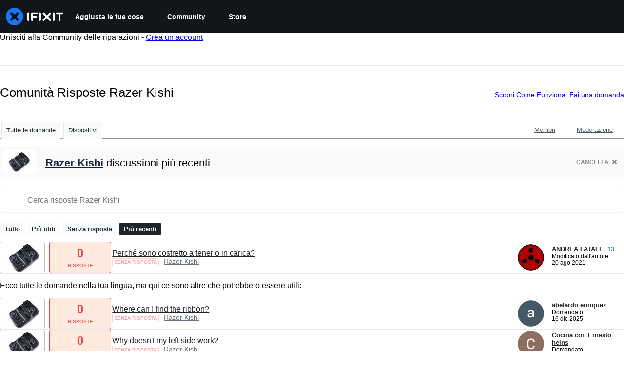

--- FILE ---
content_type: text/html; charset=utf-8
request_url: https://it.ifixit.com/Risposte/Device/Razer_Kishi/Newest
body_size: 21632
content:
<!DOCTYPE html>
<!--[if IE 8 ]>   <html class="lt-ie10 lt-ie9 ie8" lang="it" xmlns:fb="http://ogp.me/ns/fb#"><![endif]-->
<!--[if IE 9 ]>   <html class="lt-ie10 ie9" lang="it" xmlns:fb="http://ogp.me/ns/fb#"><![endif]-->
<!--[if (gte IE 10)|!(IE)]><!--><html dir="ltr" lang="it" xmlns:fb="http://ogp.me/ns/fb#"><!--<![endif]-->

   <head>
      
   <link rel="preconnect" href="https://assets.cdn.ifixit.com" crossorigin>
   <link rel="preconnect" href="https://guide-images.cdn.ifixit.com" crossorigin>
   <link rel="preconnect" href="https://cdn.shopify.com" crossorigin>

   <link rel="preload"
      href="https://assets.cdn.ifixit.com/Assets/translations/it-translations.js?13587"
      as="script"
      fetchpriority="high"
         >
   <link rel="preload"
      href="https://assets.cdn.ifixit.com/Assets/scripts/runtime.js.8dd9b2f29031e0345f3e.js"
      as="script"
      fetchpriority="high"
         >

      
      <script>
   window.dataLayer = window.dataLayer || [];
   function gtag(){dataLayer.push(arguments);}
   gtag('set', 'isEmployee', false);
   (function() {
      function hasPiwikConsent() {
         try {
            var fromPiwik = null
            document.cookie.split(';').forEach(function(cookie) {
               var parts = cookie.split('=');
               if (parts[0].trim() === 'ppms_privacy_6bf6bc54-82ca-4321-8620-b12d5c9b57b6') {
                  var cookieObject = JSON.parse(decodeURIComponent(parts[1]));
                  if (cookieObject && cookieObject.consents) {
                     fromPiwik = Object.values(cookieObject.consents).every(function(consent) {
                        return consent.status == 1;
                     });
                  }
               }
            });
         } catch (e) {
            console.error("Error parsing piwik cookie", e);
            return null;
         }
         return fromPiwik;
      }
      var needsConsent = false;
      var hasConsent = hasPiwikConsent();
      var cookiesOk = hasConsent !== null ? hasConsent : !needsConsent;
      var consent = cookiesOk ? 'granted' : 'denied';
      console.log("GTAG Consent", consent);
      gtag('consent', 'default', {
         'ad_storage': consent,
         'ad_user_data': consent,
         'ad_personalization': consent,
         'analytics_storage': consent,
      });
      gtag('event', 'consent_default', { consentValue: consent });
   })()
</script>
<!-- Google Tag Manager -->
<script>(function(w,d,s,l,i){w[l]=w[l]||[];w[l].push({'gtm.start':
new Date().getTime(),event:'gtm.js'});var f=d.getElementsByTagName(s)[0],
j=d.createElement(s),dl=l!='dataLayer'?'&l='+l:'';j.async=true;j.src=
'https://www.googletagmanager.com/gtm.js?id='+i+dl;f.parentNode.insertBefore(j,f);
})(window,document,'script','dataLayer','GTM-59NVBFN');</script>
<!-- End Google Tag Manager -->      <!-- ActiveCampaign Tracking Code -->
<script>
   (function(e,t,o,n,p,r,i){e.visitorGlobalObjectAlias=n;e[e.visitorGlobalObjectAlias]=e[e.visitorGlobalObjectAlias]||function(){(e[e.visitorGlobalObjectAlias].q=e[e.visitorGlobalObjectAlias].q||[]).push(arguments)};e[e.visitorGlobalObjectAlias].l=(new Date).getTime();r=t.createElement("script");r.src=o;r.async=true;i=t.getElementsByTagName("script")[0];i.parentNode.insertBefore(r,i)})(window,document,"https://diffuser-cdn.app-us1.com/diffuser/diffuser.js","vgo");
   vgo('setAccount', 1000565048);

   vgo('setTrackByDefault', false);

   function hasPiwikConsent() {
      try {
         var fromPiwik = null;
         document.cookie.split(';').forEach(function(cookie) {
            var parts = cookie.split('=');
            if (parts[0].trim() === 'ppms_privacy_6bf6bc54-82ca-4321-8620-b12d5c9b57b6') {
            var cookieObject = JSON.parse(decodeURIComponent(parts[1]));
            if (cookieObject && cookieObject.consents) {
               fromPiwik = Object.values(cookieObject.consents).every(function(consent) {
                  return consent.status == 1;
               });
            }
            }
         });
         return fromPiwik;
      } catch (e) {
         console.error("Error parsing piwik cookie", e);
         return null;
      }
   }

   // Check if consent is needed based on region
   var needsConsent = false;
   var hasConsent = hasPiwikConsent();
   var cookiesOk = hasConsent !== null ? hasConsent : !needsConsent;

   if (cookiesOk) {
      vgo('process', 'allowTracking');
      vgo('setEmail', '');
   }

    vgo('process');
</script>
<!-- End ActiveCampaign Tracking Code -->
      <title>Comunità Risposte Razer Kishi - iFixit</title>

      <meta http-equiv="Content-Type" content="text/html;charset=utf-8" />
      <meta name="viewport" content="width=device-width, initial-scale=1">
      <meta name="description" content="Domande Razer Kishi - Perché sono costretto a tenerlo in carica? - Where can I find the ribbon? - Why doesn&#039;t my left side work? - How I can know if the interconect cable what is wrong - Where to find replacement rubber grips - Where can I buy spare usb c connetor? - My left Stick and Trigger..." />
      <meta name="title" content="Comunità Risposte Razer Kishi - iFixit" />
      <meta name="keywords" content="answers, hardware, repair, questions, ask" />

         <meta name="robots" content="noindex, follow, nosnippet, noarchive, noimageindex" />

      
            
            
            
            <meta name="verify-v1" content="jw37yaG9O4vmztqkH8xsZEeQtGHqzC3GZXfwk5xUCeM=" />

            
               <meta name="viewport" content="width=device-width, initial-scale=1.0, minimum-scale=1"/>
      
               <link rel="stylesheet" type="text/css" media="print" href="https://assets.cdn.ifixit.com/Assets/Admin/ifixit/Shared-print-4vKZnU54L24ZnG6tuvAwTw.css" />
      
      
            
                  <link rel="alternate" type="application/rss+xml" title="iFixit - Answers With Device &amp;quot;Razer Kishi&amp;quot;" href="/Risposte/Device/Razer_Kishi/Newest?rss=yes" />
      
            
      
               <script>
   var deferCss = {
      hidden: true,
      timeout: null,
      unhide: function() {
         if (deferCss.hidden) {
            var hider = document.getElementById('cssHide');
            hider && hider.parentElement.removeChild(hider);

            var criticalCss = document.getElementById('criticalCss');
            criticalCss && criticalCss.parentElement.removeChild(criticalCss);

            deferCss.hidden = false;
         }
      },
      applyAllCss: function() {
         if (!deferCss.hidden) {
            return;
         }
         clearTimeout(deferCss.timeout);
         var links = document.querySelectorAll('.cssReady, .cssPreload');
         var link;
         for (var i = 0; i < links.length; ++i) {
            link = links[i];
                        link.onload = null;
            link.rel = 'stylesheet';
         }
         deferCss.unhide();
      },
      cssLoaded: function(link, success) {
         link.className = success ? "cssReady" : "cssFailed";
         if (!success) {
            console.error(link.href + " failed to load");
         }
         var stillWaiting = document.querySelector('.cssPreload');
         if (!stillWaiting) {
            deferCss.applyCssWhenDomLoaded();
         }
      },
      applyCssWhenDomLoaded: function() {
         // Loading hasn't finished yet
         if (document.readyState === 'loading') {
            document.addEventListener('DOMContentLoaded', function() { deferCss.applyAllCss(); });
         } else {
            // `DOMContentLoaded` has already fired
            deferCss.applyAllCss();
         }
      },
      setTimeout: function(timeout) {
         deferCss.timeout = setTimeout(function() {
            console.warn("Deferred CSS took too long to load. Displaying anyway...");
            deferCss.applyCssWhenDomLoaded();
         }, timeout);
      }
   };
                  deferCss.setTimeout(7000);
         </script>
   <style id="cssHide">
      .hide-until-css-loaded {
         display: none !important;
      }
   </style>
<script>
   /*! loadCSS. [c]2017 Filament Group, Inc. MIT License */
/* This file is meant as a standalone workflow for
- testing support for link[rel=preload]
- enabling async CSS loading in browsers that do not support rel=preload
- applying rel preload css once loaded, whether supported or not.
*/
(function( w ){
	"use strict";
	// rel=preload support test
	if( !w.loadCSS ){
		w.loadCSS = function(){};
	}
	// define on the loadCSS obj
	var rp = loadCSS.relpreload = {};
	// rel=preload feature support test
	// runs once and returns a function for compat purposes
	rp.support = (function(){
		var ret;
		try {
			ret = w.document.createElement( "link" ).relList.supports( "preload" );
		} catch (e) {
			ret = false;
		}
		return function(){
			return ret;
		};
	})();

	// if preload isn't supported, get an asynchronous load by using a non-matching media attribute
	// then change that media back to its intended value on load
	rp.bindMediaToggle = function( link ){
		// remember existing media attr for ultimate state, or default to 'all'
		var finalMedia = link.media || "all";

		function enableStylesheet(){
			// unbind listeners
			if( link.addEventListener ){
				link.removeEventListener( "load", enableStylesheet );
				link.removeEventListener( "error", enableStylesheet );
			} else if( link.attachEvent ){
				link.detachEvent( "onload", enableStylesheet );
				link.detachEvent( "onerror", enableStylesheet );
			}
			link.setAttribute( "onload", null ); 
			link.media = finalMedia;
		}

		// bind load handlers to enable media
		if( link.addEventListener ){
			link.addEventListener( "load", enableStylesheet );
		} else if( link.attachEvent ){
			link.attachEvent( "onload", enableStylesheet );
		}

		// Set rel and non-applicable media type to start an async request
		// note: timeout allows this to happen async to let rendering continue in IE
		setTimeout(function(){
			link.rel = "stylesheet";
			link.media = "only x";
		});
		// also enable media after 7 seconds,
		// which will catch very old browsers (android 2.x, old firefox) that don't support onload on link
		setTimeout( function() {
			link.onload && link.onload();
			enableStylesheet();
		}, 7000 );
	};

	// loop through link elements in DOM
	rp.poly = function(){
		// double check this to prevent external calls from running
		if( rp.support() ){
			return;
		}
		var links = w.document.getElementsByTagName( "link" );
		for( var i = 0; i < links.length; i++ ){
			var link = links[ i ];
			// qualify links to those with rel=preload and as=style attrs
			if( link.rel === "preload" && link.getAttribute( "as" ) === "style" && !link.getAttribute( "data-loadcss" ) ){
				// prevent rerunning on link
				link.setAttribute( "data-loadcss", true );
				// bind listeners to toggle media back
				rp.bindMediaToggle( link );
			}
		}
	};

	// if unsupported, run the polyfill
	if( !rp.support() ){
		// run once at least
		rp.poly();

		// rerun poly on an interval until onload
		var run = w.setInterval( rp.poly, 500 );
		if( w.addEventListener ){
			w.addEventListener( "load", function(){
				rp.poly();
				w.clearInterval( run );
			} );
		} else if( w.attachEvent ){
			w.attachEvent( "onload", function(){
				rp.poly();
				w.clearInterval( run );
			} );
		}
	}


	// commonjs
	if( typeof exports !== "undefined" ){
		exports.loadCSS = loadCSS;
	}
	else {
		w.loadCSS = loadCSS;
	}
}( typeof global !== "undefined" ? global : this ) );
</script>

      
      
   <noscript>
      
   </noscript>
         <link type="text/css" href="https://assets.cdn.ifixit.com/Assets/Guide/ifixit/guide-all-NPIAn_MrfEuGy9PkRAtm4A.css"
               rel="preload" as="style" onload="deferCss.cssLoaded(this, true)"
         onerror="this.onerror = this.onload = null; deferCss.cssLoaded(this, false);"
         class="cssPreload"
         />
   <link type="text/css" href="https://assets.cdn.ifixit.com/Assets/Admin/ifixit/font-awesome-1EMSA-1xNu6QLgjlbNFTNQ.css"
               rel="preload" as="style" onload="deferCss.cssLoaded(this, true)"
         onerror="this.onerror = this.onload = null; deferCss.cssLoaded(this, false);"
         class="cssPreload"
         />
   <link type="text/css" href="https://assets.cdn.ifixit.com/Assets/Guide/ifixit/module-all-EBwgMqI05crfGYEoIBZm1g.css"
               rel="preload" as="style" onload="deferCss.cssLoaded(this, true)"
         onerror="this.onerror = this.onload = null; deferCss.cssLoaded(this, false);"
         class="cssPreload"
         />
   <link type="text/css" href="https://assets.cdn.ifixit.com/Assets/Guide/ifixit/core-MOKrpbqISKNncJN1jmwygQ.css"
               rel="preload" as="style" onload="deferCss.cssLoaded(this, true)"
         onerror="this.onerror = this.onload = null; deferCss.cssLoaded(this, false);"
         class="cssPreload"
         />
   <link type="text/css" href="https://assets.cdn.ifixit.com/Assets/Admin/ifixit/tailwind-cli-N02v3gtaJYIvIHINDvAjDw.css"
               rel="preload" as="style" onload="deferCss.cssLoaded(this, true)"
         onerror="this.onerror = this.onload = null; deferCss.cssLoaded(this, false);"
         class="cssPreload"
         />
   <link type="text/css" href="https://assets.cdn.ifixit.com/Assets/Admin/ifixit/header_footer_old-CaVLzokzxP2wx2a4Y6aFFA.css"
               rel="preload" as="style" onload="deferCss.cssLoaded(this, true)"
         onerror="this.onerror = this.onload = null; deferCss.cssLoaded(this, false);"
         class="cssPreload"
         />
   <link type="text/css" href="https://assets.cdn.ifixit.com/Assets/Admin/ifixit/Shared-i18n_formatting-DU8KwhEfZiWffZmgLzYBgg.css"
               rel="preload" as="style" onload="deferCss.cssLoaded(this, true)"
         onerror="this.onerror = this.onload = null; deferCss.cssLoaded(this, false);"
         class="cssPreload"
         />
   <link type="text/css" href="https://assets.cdn.ifixit.com/Assets/Guide/ifixit/Answers-index-7ohAxayPJgx2ohKqSJXVBQ.css"
               rel="preload" as="style" onload="deferCss.cssLoaded(this, true)"
         onerror="this.onerror = this.onload = null; deferCss.cssLoaded(this, false);"
         class="cssPreload"
         />
   <link type="text/css" href="https://assets.cdn.ifixit.com/Assets/Guide/ifixit/Answers-header-_ziyMEqUvSgoHBakZN9xzQ.css"
               rel="preload" as="style" onload="deferCss.cssLoaded(this, true)"
         onerror="this.onerror = this.onload = null; deferCss.cssLoaded(this, false);"
         class="cssPreload"
         />
   <link type="text/css" href="https://assets.cdn.ifixit.com/Assets/Guide/ifixit/Answers-common-3Y0wmuz6JULohFyAKqRgJw.css"
               rel="preload" as="style" onload="deferCss.cssLoaded(this, true)"
         onerror="this.onerror = this.onload = null; deferCss.cssLoaded(this, false);"
         class="cssPreload"
         />
   <link type="text/css" href="https://assets.cdn.ifixit.com/Assets/Guide/ifixit/search-3_FKHgiyFIkR78m7fIjtGg.css"
               rel="preload" as="style" onload="deferCss.cssLoaded(this, true)"
         onerror="this.onerror = this.onload = null; deferCss.cssLoaded(this, false);"
         class="cssPreload"
         />

   <noscript>
         <link type="text/css" href="https://assets.cdn.ifixit.com/Assets/Guide/ifixit/guide-all-NPIAn_MrfEuGy9PkRAtm4A.css"
               rel="stylesheet"
         />
   <link type="text/css" href="https://assets.cdn.ifixit.com/Assets/Admin/ifixit/font-awesome-1EMSA-1xNu6QLgjlbNFTNQ.css"
               rel="stylesheet"
         />
   <link type="text/css" href="https://assets.cdn.ifixit.com/Assets/Guide/ifixit/module-all-EBwgMqI05crfGYEoIBZm1g.css"
               rel="stylesheet"
         />
   <link type="text/css" href="https://assets.cdn.ifixit.com/Assets/Guide/ifixit/core-MOKrpbqISKNncJN1jmwygQ.css"
               rel="stylesheet"
         />
   <link type="text/css" href="https://assets.cdn.ifixit.com/Assets/Admin/ifixit/tailwind-cli-N02v3gtaJYIvIHINDvAjDw.css"
               rel="stylesheet"
         />
   <link type="text/css" href="https://assets.cdn.ifixit.com/Assets/Admin/ifixit/header_footer_old-CaVLzokzxP2wx2a4Y6aFFA.css"
               rel="stylesheet"
         />
   <link type="text/css" href="https://assets.cdn.ifixit.com/Assets/Admin/ifixit/Shared-i18n_formatting-DU8KwhEfZiWffZmgLzYBgg.css"
               rel="stylesheet"
         />
   <link type="text/css" href="https://assets.cdn.ifixit.com/Assets/Guide/ifixit/Answers-index-7ohAxayPJgx2ohKqSJXVBQ.css"
               rel="stylesheet"
         />
   <link type="text/css" href="https://assets.cdn.ifixit.com/Assets/Guide/ifixit/Answers-header-_ziyMEqUvSgoHBakZN9xzQ.css"
               rel="stylesheet"
         />
   <link type="text/css" href="https://assets.cdn.ifixit.com/Assets/Guide/ifixit/Answers-common-3Y0wmuz6JULohFyAKqRgJw.css"
               rel="stylesheet"
         />
   <link type="text/css" href="https://assets.cdn.ifixit.com/Assets/Guide/ifixit/search-3_FKHgiyFIkR78m7fIjtGg.css"
               rel="stylesheet"
         />

   </noscript>

      <script>
   </script>


      

            
               
   
   <!-- Google tag (gtag.js) -->
   <script async src="https://www.googletagmanager.com/gtag/js?id=G-5ZXNWJ73GK"></script>
   <script>
      window.dataLayer = window.dataLayer || [];
      function gtag(){dataLayer.push(arguments);}
      gtag('js', new Date());

            const ga4Params = {};
      const userProperties = {"preferred_store":"ifixit-us","preferred_store_locale":"en-us","preferred_language":"IT","on_mobile_app":"false","customer_type":"regular"};
               gtag('config', 'G-5ZXNWJ73GK', ga4Params);
            gtag('set', 'user_properties', userProperties);
   </script>
   <!-- End Google tag (gtag.js) -->
         
      <script type="text/javascript">
         window.fbq=window.fbq||function(){};
      </script>                     <link rel="apple-touch-icon" sizes="57x57" href="https://assets.cdn.ifixit.com/static/icons/ifixit/apple-touch-icon-57x57.png">
<link rel="apple-touch-icon" sizes="60x60" href="https://assets.cdn.ifixit.com/static/icons/ifixit/apple-touch-icon-60x60.png">
<link rel="apple-touch-icon" sizes="72x72" href="https://assets.cdn.ifixit.com/static/icons/ifixit/apple-touch-icon-72x72.png">
<link rel="apple-touch-icon" sizes="76x76" href="https://assets.cdn.ifixit.com/static/icons/ifixit/apple-touch-icon-76x76.png">
<link rel="apple-touch-icon" sizes="114x114" href="https://assets.cdn.ifixit.com/static/icons/ifixit/apple-touch-icon-114x114.png">
<link rel="apple-touch-icon" sizes="120x120" href="https://assets.cdn.ifixit.com/static/icons/ifixit/apple-touch-icon-120x120.png">
<link rel="apple-touch-icon" sizes="144x144" href="https://assets.cdn.ifixit.com/static/icons/ifixit/apple-touch-icon-144x144.png">
<link rel="apple-touch-icon" sizes="152x152" href="https://assets.cdn.ifixit.com/static/icons/ifixit/apple-touch-icon-152x152.png">
<link rel="apple-touch-icon" sizes="180x180" href="https://assets.cdn.ifixit.com/static/icons/ifixit/apple-touch-icon-180x180.png">
<link rel="icon" type="image/png" href="https://assets.cdn.ifixit.com/static/icons/ifixit/favicon-32x32.png" sizes="32x32">
<link rel="icon" type="image/png" href="https://assets.cdn.ifixit.com/static/icons/ifixit/android-chrome-192x192.png" sizes="192x192">
<link rel="icon" type="image/png" href="https://assets.cdn.ifixit.com/static/icons/ifixit/favicon-96x96.png" sizes="96x96">
<link rel="icon" type="image/png" href="https://assets.cdn.ifixit.com/static/icons/ifixit/favicon-16x16.png" sizes="16x16">
<link rel="manifest" href="https://assets.cdn.ifixit.com/static/icons/ifixit/manifest.json">
<link rel="mask-icon" href="https://assets.cdn.ifixit.com/static/icons/ifixit/safari-pinned-tab.svg" color="#5bbad5">
<meta name="apple-mobile-web-app-title" content="ifixit">
<meta name="application-name" content="ifixit">
<meta name="msapplication-TileColor" content="#ffffff">
<meta name="msapplication-TileImage" content="https://assets.cdn.ifixit.com/static/icons/ifixit/mstile-144x144.png">
<meta name="theme-color" content="#ffffff">
   
      <script defer type="text/javascript" src="https://assets.cdn.ifixit.com/Assets/scripts/runtime.js.8dd9b2f29031e0345f3e.js"></script>
<script nomodule src="/v3/polyfill.min.js?flags=gated&amp;features=Array.prototype.flat,Array.prototype.flatMap,default,es2022,fetch,IntersectionObserver,Intl.RelativeTimeFormat,Intl.RelativeTimeFormat.~locale.en,NodeList.prototype.forEach,Number.isInteger,Object.entries,Object.fromEntries,Promise.prototype.finally,queueMicrotask,ResizeObserver,String.prototype.matchAll,WeakMap,WeakSet"></script>

   <script defer type="text/javascript" src="https://assets.cdn.ifixit.com/Assets/translations/it-translations.js?13587"></script>


   <script defer type="text/javascript" src="https://assets.cdn.ifixit.com/Assets/scripts/7038.3b606fce0491b64fa78b.js"></script>
   <script defer type="text/javascript" src="https://assets.cdn.ifixit.com/Assets/scripts/3614.eed480a16fc5ec368f9f.js"></script>
   <script defer type="text/javascript" src="https://assets.cdn.ifixit.com/Assets/scripts/7525.45ba3b6ce482e11a1112.js"></script>
   <script defer type="text/javascript" src="https://assets.cdn.ifixit.com/Assets/scripts/6387.7095a98851efae48492c.js"></script>
   <script defer type="text/javascript" src="https://assets.cdn.ifixit.com/Assets/scripts/9459.bc3b7a3d7147903da08c.js"></script>
   <script defer type="text/javascript" src="https://assets.cdn.ifixit.com/Assets/scripts/9089.c208f5cd84782f3578ab.js"></script>
   <script defer type="text/javascript" src="https://assets.cdn.ifixit.com/Assets/scripts/5435.9d951b788aeed37946b6.js"></script>
   <script defer type="text/javascript" src="https://assets.cdn.ifixit.com/Assets/scripts/6242.39950e0c7f716514f3d8.js"></script>
   <script defer type="text/javascript" src="https://assets.cdn.ifixit.com/Assets/scripts/9265.fc1a8578fa7e30cb6b1f.js"></script>
   <script defer type="text/javascript" src="https://assets.cdn.ifixit.com/Assets/scripts/8668.9368a3063e7552bd9d19.js"></script>
   <script defer type="text/javascript" src="https://assets.cdn.ifixit.com/Assets/scripts/5055.8c95831bb8f73bb93492.js"></script>
   <script defer type="text/javascript" src="https://assets.cdn.ifixit.com/Assets/scripts/7319.6e589ceea06334479921.js"></script>
   <script defer type="text/javascript" src="https://assets.cdn.ifixit.com/Assets/scripts/319.1e923c9c66a368253b86.js"></script>
   <script defer type="text/javascript" src="https://assets.cdn.ifixit.com/Assets/scripts/5733.9b7556c3799be734b0f8.js"></script>
   <script defer type="text/javascript" src="https://assets.cdn.ifixit.com/Assets/scripts/5036.3b78d82cc8875560b7d3.js"></script>
   <script defer type="text/javascript" src="https://assets.cdn.ifixit.com/Assets/scripts/6332.25c934259de310d085d0.js"></script>
   <script defer type="text/javascript" src="https://assets.cdn.ifixit.com/Assets/scripts/8892.903f069e5442d2375ddb.js"></script>
   <script defer type="text/javascript" src="https://assets.cdn.ifixit.com/Assets/scripts/3118.760297d3e8c811f276b3.js"></script>
   <script defer type="text/javascript" src="https://assets.cdn.ifixit.com/Assets/scripts/4686.28bb13e2a8b0daaed9f8.js"></script>
   <script defer type="text/javascript" src="https://assets.cdn.ifixit.com/Assets/scripts/7287.0bcf8e21511f25ab7dfb.js"></script>
   <script defer type="text/javascript" src="https://assets.cdn.ifixit.com/Assets/scripts/3752.123a447185484a8c4d8e.js"></script>
   <script defer type="text/javascript" src="https://assets.cdn.ifixit.com/Assets/scripts/6600.197668655f8b7aa7b848.js"></script>
   <script defer type="text/javascript" src="https://assets.cdn.ifixit.com/Assets/scripts/4275.ed26e38e6af2156133f0.js"></script>
   <script defer type="text/javascript" src="https://assets.cdn.ifixit.com/Assets/scripts/9826.b5b22b0ab7e2dd5cd65d.js"></script>
   <script defer type="text/javascript" src="https://assets.cdn.ifixit.com/Assets/scripts/5793.6dd3d84e6c0d2d758930.js"></script>
   <script defer type="text/javascript" src="https://assets.cdn.ifixit.com/Assets/scripts/9690.43ebb1913ad848d0dd55.js"></script>
   <script defer type="text/javascript" src="https://assets.cdn.ifixit.com/Assets/scripts/5543.7a2a42b260457954a576.js"></script>
   <script defer type="text/javascript" src="https://assets.cdn.ifixit.com/Assets/scripts/9134.47dd8931d18e9d9bbba7.js"></script>
   <script defer type="text/javascript" src="https://assets.cdn.ifixit.com/Assets/scripts/3776.faf99f80bfc3ed479c20.js"></script>
   <script defer type="text/javascript" src="https://assets.cdn.ifixit.com/Assets/scripts/2141.2c6ffddbde8efa8052e4.js"></script>
   <script defer type="text/javascript" src="https://assets.cdn.ifixit.com/Assets/scripts/8684.54cd7c2d7eedd51c6edd.js"></script>
   <script defer type="text/javascript" src="https://assets.cdn.ifixit.com/Assets/scripts/619.338647c49668bfbb312d.js"></script>
   <script defer type="text/javascript" src="https://assets.cdn.ifixit.com/Assets/scripts/1093.1626c22e66676a9c5f48.js"></script>
   <script defer type="text/javascript" src="https://assets.cdn.ifixit.com/Assets/scripts/4374.5ac5f603b00a67267c5a.js"></script>
   <script defer type="text/javascript" src="https://assets.cdn.ifixit.com/Assets/scripts/4393.2e4b9d2d93bfd3f8e616.js"></script>
   <script defer type="text/javascript" src="https://assets.cdn.ifixit.com/Assets/scripts/1533.ae4b09e9a89598248663.js"></script>
   <script defer type="text/javascript" src="https://assets.cdn.ifixit.com/Assets/scripts/1468.15dba7b6b5fe9f755397.js"></script>
   <script defer type="text/javascript" src="https://assets.cdn.ifixit.com/Assets/scripts/4534.b4f168d36e794b445e84.js"></script>
   <script defer type="text/javascript" src="https://assets.cdn.ifixit.com/Assets/scripts/663.7c1f4331acdcb1227733.js"></script>
   <script defer type="text/javascript" src="https://assets.cdn.ifixit.com/Assets/scripts/7352.99e23b5a4e2fc679f2d6.js"></script>
   <script defer type="text/javascript" src="https://assets.cdn.ifixit.com/Assets/scripts/guidepage.js.4e6cceb3466dbb93b6cd.js"></script>
   <script defer type="text/javascript" src="https://assets.cdn.ifixit.com/Assets/scripts/ribbon-banner.js.b7936f967bfd847eb4d7.js"></script>
   <script defer type="text/javascript" src="https://assets.cdn.ifixit.com/Assets/scripts/consent-banner.js.920e094d6e27d2be1043.js"></script>
   <script defer type="text/javascript" src="https://assets.cdn.ifixit.com/Assets/scripts/error-capture.js.66501fe37cbe363320ea.js"></script>
   <script defer type="text/javascript" src="https://assets.cdn.ifixit.com/Assets/scripts/6947.e41d3e21401ebaaf391d.js"></script>
   <script defer type="text/javascript" src="https://assets.cdn.ifixit.com/Assets/scripts/answers-navbar.js.0f8dca36202d134387e8.js"></script>
   <script defer type="text/javascript" src="https://assets.cdn.ifixit.com/Assets/scripts/answers-index.js.d107dabdd0d743967eea.js"></script>


      
            <style id="criticalCss">
               </style>
   </head>

   <body  class="it responsive fullWidth"          itemscope itemtype="http://schema.org/CollectionPage"          data-reactroot>

      <!-- https://accessibility.oit.ncsu.edu/it-accessibility-at-nc-state/developers/accessibility-handbook/mouse-and-keyboard-events/skip-to-main-content/ -->

<style>
    .skip-to-content {
    left: -999px;
    position: absolute;
    top: auto;
    width: 1px;
    height: 1px;
    overflow: hidden;
    z-index: -999;

    .skip-to-content:focus,
    .skip-to-content:active {
        color: white;
        background-color: black;
        left: 0;
        top: 0;
        width: auto;
        height: auto;
        overflow: auto;
        padding: 5px;
        margin: 5px;
        text-align: center;
        font-size: 36px;
        z-index: 999;
    }
    }
</style>

<a href="#content" class="skip-to-content hide-until-css-loaded">
    Salta al contenuto principale</a>

                           <div id="notifications" style="display:none;">
   <div class="close"><i class="fa fa-times " ></i></div>
   </div>
               
      <!-- Google Tag Manager (noscript) -->
<noscript><iframe src="https://www.googletagmanager.com/ns.html?id=GTM-59NVBFN"
height="0" width="0" style="display:none;visibility:hidden"></iframe></noscript>
<!-- End Google Tag Manager (noscript) -->               <!-- Piwik Pro Script -->
<script type="text/javascript">
window.piwikSiteId = '6bf6bc54-82ca-4321-8620-b12d5c9b57b6';
(function(window, document, dataLayerName, id) {
window[dataLayerName]=window[dataLayerName]||[],window[dataLayerName].push({start:(new Date).getTime(),event:"stg.start"});var scripts=document.getElementsByTagName('script')[0],tags=document.createElement('script');
function stgCreateCookie(a,b,c){var d="";if(c){var e=new Date;e.setTime(e.getTime()+24*c*60*60*1e3),d="; expires="+e.toUTCString();f="; SameSite=Strict"}document.cookie=a+"="+b+d+f+"; path=/"}
var isStgDebug=(window.location.href.match("stg_debug")||document.cookie.match("stg_debug"))&&!window.location.href.match("stg_disable_debug");stgCreateCookie("stg_debug",isStgDebug?1:"",isStgDebug?14:-1);
var qP=[];dataLayerName!=="dataLayer"&&qP.push("data_layer_name="+dataLayerName),isStgDebug&&qP.push("stg_debug");var qPString=qP.length>0?("?"+qP.join("&")):"";
tags.async=!0,tags.src='https://ifixit.containers.piwik.pro/'+id+".js"+qPString,scripts.parentNode.insertBefore(tags,scripts);
!function(a,n,i){a[n]=a[n]||{};for(var c=0;c<i.length;c++)!function(i){a[n][i]=a[n][i]||{},a[n][i].api=a[n][i].api||function(){var a=[].slice.call(arguments,0);"string"==typeof a[0]&&window[dataLayerName].push({event:n+"."+i+":"+a[0],parameters:[].slice.call(arguments,1)})}}(i[c])}(window,"ppms",["tm","cm"]);
})(window, document, 'pproDataLayer', '6bf6bc54-82ca-4321-8620-b12d5c9b57b6');
var _paq = window._paq = window._paq || [];
_paq.push(['setCustomDimensionValue', 1, 'ifixit-us']);
_paq.push(['setCustomDimensionValue', 2, 'IT']);
_paq.push(['setCustomDimensionValue', 22, 'en-us']);
if('' !== '') {
   const privilege = ''.replace('&amp;', '&');
   _paq.push(['setCustomDimensionValue', 3, privilege]);
}
</script>
<!-- End Piwik Pro Script -->            <link rel='preconnect dns-prefetch' href='https://api.config-security.com/' crossorigin />
<link rel='preconnect dns-prefetch' href='https://conf.config-security.com/' crossorigin />
<script>
/* >> TriplePixel :: start*/
window.TriplePixelData={TripleName:"ifixit-us.myshopify.com",ver:"2.17",plat:"SHOPIFY",isHeadless:true},function(W,H,A,L,E,_,B,N){function O(U,T,P,H,R){void 0===R&&(R=!1),H=new XMLHttpRequest,P?(H.open("POST",U,!0),H.setRequestHeader("Content-Type","text/plain")):H.open("GET",U,!0),H.send(JSON.stringify(P||{})),H.onreadystatechange=function(){4===H.readyState&&200===H.status?(R=H.responseText,U.includes("/first")?eval(R):P||(N[B]=R)):(299<H.status||H.status<200)&&T&&!R&&(R=!0,O(U,T-1,P))}}if(N=window,!N[H+"sn"]){N[H+"sn"]=1,L=function(){return Date.now().toString(36)+"_"+Math.random().toString(36)};try{A.setItem(H,1+(0|A.getItem(H)||0)),(E=JSON.parse(A.getItem(H+"U")||"[]")).push({u:location.href,r:document.referrer,t:Date.now(),id:L()}),A.setItem(H+"U",JSON.stringify(E))}catch(e){}var i,m,p;A.getItem('"!nC`')||(_=A,A=N,A[H]||(E=A[H]=function(t,e,a){return void 0===a&&(a=[]),"State"==t?E.s:(W=L(),(E._q=E._q||[]).push([W,t,e].concat(a)),W)},E.s="Installed",E._q=[],E.ch=W,B="configSecurityConfModel",N[B]=1,O("https://conf.config-security.com/model",5),i=L(),m=A[atob("c2NyZWVu")],_.setItem("di_pmt_wt",i),p={id:i,action:"profile",avatar:_.getItem("auth-security_rand_salt_"),time:m[atob("d2lkdGg=")]+":"+m[atob("aGVpZ2h0")],host:A.TriplePixelData.TripleName,plat:A.TriplePixelData.plat,url:window.location.href.slice(0,500),ref:document.referrer,ver:A.TriplePixelData.ver},O("https://api.config-security.com/event",5,p),O("https://api.config-security.com/first?host=ifixit-us.myshopify.com&plat=SHOPIFY",5)))}}("","TriplePixel",localStorage);
/* << TriplePixel :: end*/
</script>
      
      <div id="background">
      <div class="react-component component-PopupModal"
      data-reactroot
   data-name="PopupModal"
   data-props="[]">
      </div>
      <div class="react-component component-Header"
      data-reactroot
   data-name="Header"
   data-props="{&quot;isOnCart&quot;:false,&quot;links&quot;:[{&quot;title&quot;:&quot;Aggiusta le tue cose&quot;,&quot;url&quot;:&quot;\/Guida&quot;,&quot;sublinks&quot;:[{&quot;title&quot;:&quot;Guide di riparazione&quot;,&quot;description&quot;:&quot;Impara ad aggiustare qualsiasi cosa con le nostre guide passo per passo.&quot;,&quot;url&quot;:&quot;\/Guida&quot;},{&quot;title&quot;:&quot;Forum Risposte&quot;,&quot;description&quot;:&quot;Condividi le tue soluzioni e fatti aiutare da un amico.&quot;,&quot;url&quot;:&quot;\/Risposte&quot;},{&quot;title&quot;:&quot;Smontaggi&quot;,&quot;description&quot;:&quot;Dai una sbirciata all&#039;interno degli ultimi gadget.&quot;,&quot;url&quot;:&quot;\/Smontaggio&quot;},{&quot;title&quot;:&quot;FixBot&quot;,&quot;description&quot;:&quot;L&#039;amichevole assistente di riparazione IA.&quot;,&quot;url&quot;:&quot;https:\/\/www.ifixit.com\/go\/fixbot&quot;}]},{&quot;title&quot;:&quot;Community&quot;,&quot;url&quot;:&quot;\/Community&quot;,&quot;sublinks&quot;:[{&quot;title&quot;:&quot;Collabora&quot;,&quot;description&quot;:&quot;Aiuta le persone a far funzionare di nuovo le loro cose.&quot;,&quot;url&quot;:&quot;\/Community&quot;},{&quot;title&quot;:&quot;Diritto alla Riparazione&quot;,&quot;description&quot;:&quot;Scopri il movimento del \&quot;Diritto alla riparazione\&quot; e come sostenerlo.&quot;,&quot;url&quot;:&quot;\/Right-to-Repair&quot;},{&quot;title&quot;:&quot;Riparabilit\u00e0&quot;,&quot;description&quot;:&quot;Scopri perch\u00e9 \u00e8 importante poter riparare.&quot;,&quot;url&quot;:&quot;\/repairability&quot;},{&quot;title&quot;:&quot;Applicazione&quot;,&quot;description&quot;:&quot;Il tuo aiutante tascabile per le riparazioni.&quot;,&quot;url&quot;:&quot;https:\/\/www.ifixit.com\/go\/app&quot;}]},{&quot;title&quot;:&quot;Store&quot;,&quot;url&quot;:&quot;https:\/\/www.ifixit.com\/Store&quot;,&quot;hasStoreDropdown&quot;:true,&quot;sublinks&quot;:[{&quot;title&quot;:&quot;In evidenza&quot;,&quot;description&quot;:&quot;Componenti e strumenti di qualit\u00e0 supportati dalla nostra garanzia a vita.&quot;,&quot;url&quot;:&quot;https:\/\/www.ifixit.com\/Store&quot;},{&quot;title&quot;:&quot;Strumenti&quot;,&quot;description&quot;:&quot;Fai acquisti nella nostra vasta selezione di strumenti di precisione.&quot;,&quot;url&quot;:&quot;https:\/\/www.ifixit.com\/Tools&quot;},{&quot;title&quot;:&quot;Ricambi&quot;,&quot;description&quot;:&quot;Acquista componenti supportati dalla nostra garanzia di qualit\u00e0.&quot;,&quot;url&quot;:&quot;https:\/\/www.ifixit.com\/Parts&quot;},{&quot;title&quot;:&quot;Batterie per iPhone&quot;,&quot;description&quot;:&quot;Batterie testate e garantite in un kit che contiene tutto ci\u00f2 che ti serve.&quot;,&quot;url&quot;:&quot;https:\/\/www.ifixit.com\/Parts\/iPhone\/Batteries&quot;}]}],&quot;stores&quot;:[{&quot;name&quot;:&quot;United States&quot;,&quot;storeCode&quot;:&quot;us&quot;,&quot;localeCode&quot;:&quot;en-us&quot;,&quot;currency&quot;:&quot;USD&quot;,&quot;isDisplayStore&quot;:true},{&quot;name&quot;:&quot;Canada&quot;,&quot;storeCode&quot;:&quot;ca&quot;,&quot;localeCode&quot;:&quot;en-ca&quot;,&quot;currency&quot;:&quot;CAD&quot;,&quot;isDisplayStore&quot;:false},{&quot;name&quot;:&quot;Australia&quot;,&quot;storeCode&quot;:&quot;au&quot;,&quot;localeCode&quot;:&quot;en-au&quot;,&quot;currency&quot;:&quot;AUD&quot;,&quot;isDisplayStore&quot;:false},{&quot;name&quot;:&quot;United Kingdom&quot;,&quot;storeCode&quot;:&quot;uk&quot;,&quot;localeCode&quot;:&quot;en-gb&quot;,&quot;currency&quot;:&quot;GBP&quot;,&quot;isDisplayStore&quot;:false},{&quot;name&quot;:&quot;Europe&quot;,&quot;storeCode&quot;:&quot;eu&quot;,&quot;localeCode&quot;:&quot;en-eu&quot;,&quot;currency&quot;:&quot;EUR&quot;,&quot;isDisplayStore&quot;:false},{&quot;name&quot;:&quot;France&quot;,&quot;storeCode&quot;:&quot;fr&quot;,&quot;localeCode&quot;:&quot;fr-fr&quot;,&quot;currency&quot;:&quot;EUR&quot;,&quot;isDisplayStore&quot;:false},{&quot;name&quot;:&quot;Deutschland&quot;,&quot;storeCode&quot;:&quot;de&quot;,&quot;localeCode&quot;:&quot;de-de&quot;,&quot;currency&quot;:&quot;EUR&quot;,&quot;isDisplayStore&quot;:false},{&quot;name&quot;:&quot;Italia&quot;,&quot;storeCode&quot;:&quot;eu&quot;,&quot;localeCode&quot;:&quot;it-it&quot;,&quot;currency&quot;:&quot;EUR&quot;,&quot;isDisplayStore&quot;:false}],&quot;dropdowns&quot;:{&quot;languageDropdown&quot;:{&quot;languages&quot;:[{&quot;name&quot;:&quot;German&quot;,&quot;autoglottonym&quot;:&quot;Deutsch&quot;,&quot;currency&quot;:&quot;DEM&quot;,&quot;locale&quot;:&quot;de_DE&quot;,&quot;png16&quot;:&quot;https:\/\/upload.wikimedia.org\/wikipedia\/commons\/thumb\/b\/ba\/Flag_of_Germany.svg\/16px-Flag_of_Germany.svg.png&quot;,&quot;png32&quot;:&quot;https:\/\/upload.wikimedia.org\/wikipedia\/commons\/thumb\/b\/ba\/Flag_of_Germany.svg\/32px-Flag_of_Germany.svg.png&quot;,&quot;isoCode&quot;:&quot;DE&quot;,&quot;isSelected&quot;:false},{&quot;name&quot;:&quot;English&quot;,&quot;autoglottonym&quot;:&quot;English&quot;,&quot;currency&quot;:&quot;USD&quot;,&quot;locale&quot;:&quot;en_US&quot;,&quot;png16&quot;:&quot;https:\/\/upload.wikimedia.org\/wikipedia\/commons\/thumb\/a\/a4\/Flag_of_the_United_States.svg\/16px-Flag_of_the_United_States.svg.png&quot;,&quot;png32&quot;:&quot;https:\/\/upload.wikimedia.org\/wikipedia\/commons\/thumb\/a\/a4\/Flag_of_the_United_States.svg\/32px-Flag_of_the_United_States.svg.png&quot;,&quot;isoCode&quot;:&quot;EN&quot;,&quot;isSelected&quot;:false},{&quot;name&quot;:&quot;Spanish&quot;,&quot;autoglottonym&quot;:&quot;Espa\u00f1ol&quot;,&quot;currency&quot;:&quot;MXN&quot;,&quot;locale&quot;:&quot;es_MX&quot;,&quot;png16&quot;:&quot;https:\/\/upload.wikimedia.org\/wikipedia\/commons\/thumb\/f\/fc\/Flag_of_Mexico.svg\/16px-Flag_of_Mexico.svg.png&quot;,&quot;png32&quot;:&quot;https:\/\/upload.wikimedia.org\/wikipedia\/commons\/thumb\/f\/fc\/Flag_of_Mexico.svg\/32px-Flag_of_Mexico.svg.png&quot;,&quot;isoCode&quot;:&quot;ES&quot;,&quot;isSelected&quot;:false},{&quot;name&quot;:&quot;French&quot;,&quot;autoglottonym&quot;:&quot;Fran\u00e7ais&quot;,&quot;currency&quot;:&quot;EUR&quot;,&quot;locale&quot;:&quot;fr_FR&quot;,&quot;png16&quot;:&quot;https:\/\/upload.wikimedia.org\/wikipedia\/commons\/thumb\/c\/c3\/Flag_of_France.svg\/16px-Flag_of_France.svg.png&quot;,&quot;png32&quot;:&quot;https:\/\/upload.wikimedia.org\/wikipedia\/commons\/thumb\/c\/c3\/Flag_of_France.svg\/32px-Flag_of_France.svg.png&quot;,&quot;isoCode&quot;:&quot;FR&quot;,&quot;isSelected&quot;:false},{&quot;name&quot;:&quot;Italian&quot;,&quot;autoglottonym&quot;:&quot;Italiano&quot;,&quot;currency&quot;:&quot;EUR&quot;,&quot;locale&quot;:&quot;it_IT&quot;,&quot;png16&quot;:&quot;https:\/\/upload.wikimedia.org\/wikipedia\/commons\/thumb\/0\/03\/Flag_of_Italy.svg\/16px-Flag_of_Italy.svg.png&quot;,&quot;png32&quot;:&quot;https:\/\/upload.wikimedia.org\/wikipedia\/commons\/thumb\/0\/03\/Flag_of_Italy.svg\/32px-Flag_of_Italy.svg.png&quot;,&quot;isSelected&quot;:true,&quot;isoCode&quot;:&quot;IT&quot;},{&quot;name&quot;:&quot;Dutch&quot;,&quot;autoglottonym&quot;:&quot;Nederlands&quot;,&quot;currency&quot;:&quot;EUR&quot;,&quot;locale&quot;:&quot;nl_NL&quot;,&quot;png16&quot;:&quot;https:\/\/upload.wikimedia.org\/wikipedia\/commons\/thumb\/2\/20\/Flag_of_the_Netherlands.svg\/16px-Flag_of_the_Netherlands.svg.png&quot;,&quot;png32&quot;:&quot;https:\/\/upload.wikimedia.org\/wikipedia\/commons\/thumb\/2\/20\/Flag_of_the_Netherlands.svg\/32px-Flag_of_the_Netherlands.svg.png&quot;,&quot;isoCode&quot;:&quot;NL&quot;,&quot;isSelected&quot;:false},{&quot;name&quot;:&quot;Portuguese&quot;,&quot;autoglottonym&quot;:&quot;Portugu\u00eas&quot;,&quot;currency&quot;:&quot;PP&quot;,&quot;locale&quot;:&quot;pt_BR&quot;,&quot;png16&quot;:&quot;https:\/\/upload.wikimedia.org\/wikipedia\/commons\/thumb\/0\/05\/Flag_of_Brazil.svg\/16px-Flag_of_Brazil.svg.png&quot;,&quot;png32&quot;:&quot;https:\/\/upload.wikimedia.org\/wikipedia\/commons\/thumb\/0\/05\/Flag_of_Brazil.svg\/32px-Flag_of_Brazil.svg.png&quot;,&quot;isoCode&quot;:&quot;PT&quot;,&quot;isSelected&quot;:false},{&quot;name&quot;:&quot;Russian&quot;,&quot;autoglottonym&quot;:&quot;P\u0443\u0441\u0441\u043a\u0438\u0439&quot;,&quot;currency&quot;:&quot;RUR&quot;,&quot;locale&quot;:&quot;ru_RU&quot;,&quot;png16&quot;:&quot;https:\/\/upload.wikimedia.org\/wikipedia\/commons\/thumb\/f\/f3\/Flag_of_Russia.svg\/16px-Flag_of_Russia.svg.png&quot;,&quot;png32&quot;:&quot;https:\/\/upload.wikimedia.org\/wikipedia\/commons\/thumb\/f\/f3\/Flag_of_Russia.svg\/32px-Flag_of_Russia.svg.png&quot;,&quot;isoCode&quot;:&quot;RU&quot;,&quot;isSelected&quot;:false},{&quot;name&quot;:&quot;Turkish&quot;,&quot;autoglottonym&quot;:&quot;T\u00fcrk\u00e7e&quot;,&quot;currency&quot;:&quot;TRY&quot;,&quot;locale&quot;:&quot;tr_TR&quot;,&quot;png16&quot;:&quot;https:\/\/upload.wikimedia.org\/wikipedia\/commons\/thumb\/b\/b4\/Flag_of_Turkey.svg\/16px-Flag_of_Turkey.svg.png&quot;,&quot;png32&quot;:&quot;https:\/\/upload.wikimedia.org\/wikipedia\/commons\/thumb\/b\/b4\/Flag_of_Turkey.svg\/32px-Flag_of_Turkey.svg.png&quot;,&quot;isoCode&quot;:&quot;TR&quot;,&quot;isSelected&quot;:false},{&quot;name&quot;:&quot;Chinese&quot;,&quot;autoglottonym&quot;:&quot;\u4e2d\u6587&quot;,&quot;currency&quot;:&quot;HKD&quot;,&quot;locale&quot;:&quot;zh_CN&quot;,&quot;png16&quot;:&quot;https:\/\/upload.wikimedia.org\/wikipedia\/commons\/thumb\/f\/fa\/Flag_of_the_People%27s_Republic_of_China.svg\/16px-Flag_of_the_People%27s_Republic_of_China.svg.png&quot;,&quot;png32&quot;:&quot;https:\/\/upload.wikimedia.org\/wikipedia\/commons\/thumb\/f\/fa\/Flag_of_the_People%27s_Republic_of_China.svg\/32px-Flag_of_the_People%27s_Republic_of_China.svg.png&quot;,&quot;isoCode&quot;:&quot;ZH&quot;,&quot;isSelected&quot;:false},{&quot;name&quot;:&quot;Japanese&quot;,&quot;autoglottonym&quot;:&quot;\u65e5\u672c\u8a9e&quot;,&quot;currency&quot;:&quot;JPY&quot;,&quot;locale&quot;:&quot;ja_JP&quot;,&quot;png16&quot;:&quot;https:\/\/upload.wikimedia.org\/wikipedia\/commons\/thumb\/9\/9e\/Flag_of_Japan.svg\/16px-Flag_of_Japan.svg.png&quot;,&quot;png32&quot;:&quot;https:\/\/upload.wikimedia.org\/wikipedia\/commons\/thumb\/9\/9e\/Flag_of_Japan.svg\/32px-Flag_of_Japan.svg.png&quot;,&quot;isoCode&quot;:&quot;JP&quot;,&quot;isSelected&quot;:false},{&quot;name&quot;:&quot;Korean&quot;,&quot;autoglottonym&quot;:&quot;\ud55c\uad6d\uc5b4&quot;,&quot;currency&quot;:&quot;KRW&quot;,&quot;locale&quot;:&quot;ko_KR&quot;,&quot;png16&quot;:&quot;https:\/\/upload.wikimedia.org\/wikipedia\/commons\/thumb\/0\/09\/Flag_of_South_Korea.svg\/16px-Flag_of_South_Korea.svg.png&quot;,&quot;png32&quot;:&quot;https:\/\/upload.wikimedia.org\/wikipedia\/commons\/thumb\/0\/09\/Flag_of_South_Korea.svg\/32px-Flag_of_South_Korea.svg.png&quot;,&quot;isoCode&quot;:&quot;KO&quot;,&quot;isSelected&quot;:false}],&quot;translationPreferencesUrl&quot;:&quot;\/api\/2.0\/user\/setLanguagePreferences&quot;},&quot;userInfo&quot;:null,&quot;shopifyStore&quot;:{&quot;country&quot;:&quot;US&quot;,&quot;currencyCode&quot;:&quot;USD&quot;,&quot;language&quot;:&quot;EN&quot;,&quot;storeCode&quot;:&quot;us&quot;,&quot;shopDomain&quot;:&quot;ifixit-us.myshopify.com&quot;,&quot;storefrontAccessToken&quot;:&quot;db3099692534a56ecec7b974a329d302&quot;,&quot;cartUrl&quot;:&quot;https:\/\/www.ifixit.com\/cart&quot;,&quot;storeUrl&quot;:&quot;https:\/\/www.ifixit.com\/Store&quot;},&quot;cartDrawer&quot;:{&quot;locale&quot;:&quot;en-us&quot;},&quot;user&quot;:{&quot;priceTiers&quot;:null}},&quot;hideHeader&quot;:false,&quot;isPro&quot;:false}">
   <style>
   
* {
   -webkit-box-sizing: border-box;
   box-sizing: border-box;
}

html,
body {
   margin: 0;
   padding: 0;
   text-rendering: optimizeSpeed;
   position: relative;
   font-family: -apple-system, BlinkMacSystemFont, 'Segoe UI', 'Noto Sans', Helvetica, Arial, sans-serif, 'Apple Color Emoji', 'Segoe UI Emoji';
}

.header-wrapper {
   display: -webkit-box;
   display: -ms-flexbox;
   display: flex;
   -webkit-box-pack: center;
   -ms-flex-pack: center;
   justify-content: center;
   height: 68px;
   background: #11161A;
}

.header-container {
   display: -webkit-box;
   display: -ms-flexbox;
   display: flex;
   height: 100%;
   width: 1400px;
   padding: 0 12px;
}

.header-left {
   display: -webkit-box;
   display: -ms-flexbox;
   display: flex;
   -webkit-box-align: center;
   -ms-flex-align: center;
   align-items: center;
   -webkit-transition: all 0.25s;
   -o-transition: all 0.25s;
   transition: all 0.25s;
}

.header-space {
   -webkit-box-flex: 1;
   -ms-flex: 1;
   flex: 1;
   -webkit-box-pack: end;
   -ms-flex-pack: end;
   justify-content: flex-end;
}

.logo-container {
   display: -webkit-box;
   display: -ms-flexbox;
   display: flex;
   margin-inline: 16px;
}

.headings-container {
   display: -webkit-box;
   display: -ms-flexbox;
   display: flex;
   -webkit-box-align: stretch;
   -ms-flex-align: stretch;
   align-items: stretch;
   height: 100%;
}

.headings-container a.heading {
   -webkit-box-align: center;
   -ms-flex-align: center;
   align-items: center;
   display: -webkit-box;
   display: -ms-flexbox;
   display: flex;
   padding: 0 24px;
   color: white;
   font-size: 14px;
   font-weight: 600;
   text-decoration: none;
   margin: 0;
}

.menu-icon {
   display: none;
}

@media only screen and (max-width: 374px) {
   .logo-container {
      margin-inline: 12px;
   }
}

@media only screen and (max-width: 999px) {
   .header-container {
      padding-left: 12px;
   }

   .headings-container {
      display: none;
   }

   .menu-icon {
      display: -webkit-box;
      display: -ms-flexbox;
      display: flex;
      -ms-flex-negative: 0;
      flex-shrink: 0;
      padding: 6px;
   }
}

@media only screen and (min-width: 1440px) {
   .header-container {
      padding: 0;
   }
}
</style>
   <div class="header-wrapper">
      <div class="header-container">
         <div class="header-left">
            <div class="menu-icon">
               <span class="svg-container" style="width: 24px; height: 24px; display: inline-flex;"><svg xmlns="http://www.w3.org/2000/svg" width="24" height="24" viewBox="0 0 24 24" fill="none" stroke="#D2DADF" stroke-width="2" stroke-linecap="round" stroke-linejoin="round" class="feather feather-menu"><line x1="4" y1="12" x2="20" y2="12" class="middle"></line><line x1="4" y1="6" x2="20" y2="6" class="top"></line><line x1="4" y1="18" x2="20" y2="18" class="bottom"></line></svg></span>            </div>
            <div class="logo-container">
                                 <span class="svg-container" style="width: 118px; height: 36px; display: inline-flex;"><svg
   width="118"
   height="36"
   viewBox="0 0 118 36"
   fill="none"
   xmlns="http://www.w3.org/2000/svg"
   focusable="false"
   style="display: block"
>
   <path
      fillRule="evenodd"
      clipRule="evenodd"
      d="M108.185 13.1401H104.585C103.636 13.1401 102.858 12.3534 102.858 11.3942C102.858 10.4357 103.636 9.64859 104.585 9.64859H115.53C116.479 9.64859 117.257 10.4357 117.257 11.3942C117.257 12.3534 116.479 13.1401 115.53 13.1401H111.93V25.1143C111.93 26.1717 111.103 27.0077 110.057 27.0077C109.012 27.0077 108.185 26.1717 108.185 25.1143V13.1401Z"
      fill="white"
   />
   <path
      fillRule="evenodd"
      clipRule="evenodd"
      d="M96.2178 11.3942C96.2178 10.3372 97.0448 9.50126 98.0906 9.50126C99.1364 9.50126 99.9634 10.3372 99.9634 11.3942V25.1143C99.9634 26.1717 99.1364 27.0077 98.0906 27.0077C97.0448 27.0077 96.2178 26.1717 96.2178 25.1143V11.3942Z"
      fill="white"
   />
   <path
      fillRule="evenodd"
      clipRule="evenodd"
      d="M86.7676 18.3556L92.1018 12.9633C92.8473 12.2101 92.8473 10.9884 92.1018 10.2348C91.3566 9.48139 90.1478 9.48139 89.4027 10.2348L84.0685 15.6271L78.7343 10.2348C77.989 9.48139 76.7807 9.48139 76.0352 10.2348C75.2897 10.9884 75.2897 12.2099 76.0352 12.9633L81.3694 18.3556L76.0352 23.7477C75.2897 24.5011 75.2897 25.7228 76.0352 26.4764C76.4079 26.8532 76.8962 27.0414 77.3849 27.0414C77.8731 27.0414 78.3618 26.8532 78.7343 26.4764L84.0685 21.0841L89.4025 26.4764C89.7755 26.8532 90.2635 27.0414 90.7522 27.0414C91.2406 27.0414 91.7293 26.8532 92.1018 26.4764C92.8471 25.7228 92.8471 24.5011 92.1018 23.7477L86.7676 18.3556Z"
      fill="white"
   />
   <path
      fillRule="evenodd"
      clipRule="evenodd"
      d="M68.1737 11.3942C68.1737 10.3372 69.0006 9.50126 70.0462 9.50126C71.0923 9.50126 71.9193 10.3372 71.9193 11.3942V25.1143C71.9193 26.1717 71.0923 27.0077 70.0462 27.0077C69.0006 27.0077 68.1737 26.1717 68.1737 25.1143V11.3942Z"
      fill="white"
   />
   <path
      fillRule="evenodd"
      clipRule="evenodd"
      d="M52.0474 11.542C52.0474 10.4846 52.8746 9.64859 53.9206 9.64859H63.4551C64.4038 9.64859 65.1577 10.4109 65.1577 11.3697C65.1577 12.3287 64.4038 13.091 63.4551 13.091H55.7934V16.7544H62.3607C63.3091 16.7544 64.0628 17.5167 64.0628 18.4755C64.0628 19.4347 63.3091 20.1966 62.3607 20.1966H55.7934V25.1143C55.7934 26.1717 54.9662 27.0077 53.9206 27.0077C52.8746 27.0077 52.0474 26.1717 52.0474 25.1143V11.542Z"
      fill="white"
   />
   <path
      fillRule="evenodd"
      clipRule="evenodd"
      d="M44.0456 11.3942C44.0456 10.3372 44.8726 9.50126 45.9182 9.50126C46.9642 9.50126 47.791 10.3372 47.791 11.3942V25.1143C47.791 26.1717 46.9642 27.0077 45.9182 27.0077C44.8726 27.0077 44.0456 26.1717 44.0456 25.1143V11.3942Z"
      fill="white"
   />
   <path
      fillRule="evenodd"
      clipRule="evenodd"
      d="M22.7682 18.7576L26.2886 23.4561C26.5805 23.8461 26.5971 24.4944 26.3252 24.8986L26.1472 25.1625C25.8763 25.5659 25.3313 26.1268 24.9369 26.4092L24.5136 26.7101C24.1199 26.9919 23.4821 26.9816 23.0977 26.6865L18.4482 23.1233C18.0638 22.8282 17.4338 22.8282 17.0491 23.1233L12.3999 26.6865C12.015 26.9816 11.3739 26.9961 10.9773 26.7202L10.67 26.507C10.2731 26.2295 9.72042 25.6753 9.44417 25.2755L9.17896 24.8911C8.90271 24.4919 8.91463 23.8461 9.20524 23.4561L12.7305 18.7554C13.0211 18.3652 13.0211 17.7294 12.7305 17.3397L9.20524 12.6376C8.91463 12.2476 8.90359 11.6041 9.18205 11.2052L9.48171 10.7772C9.75906 10.3783 10.314 9.8274 10.7132 9.55372L10.9749 9.3738C11.3739 9.09878 12.015 9.11686 12.3999 9.41063L17.0491 12.974C17.4338 13.2689 18.0638 13.2689 18.4482 12.974L23.0977 9.41063C23.4821 9.11686 24.1364 9.07757 24.5533 9.3258L25.0396 9.61622C25.4563 9.86423 25.988 10.4172 26.2223 10.8442L26.3937 11.1569C26.6269 11.5829 26.5805 12.251 26.2886 12.641L22.7682 17.3419C22.4763 17.7317 22.4763 18.3688 22.7682 18.7576ZM17.8061 -2.79848e-09C7.97194 -2.79848e-09 -1.14211e-09 8.05854 -1.14211e-09 17.9989C-1.14211e-09 27.9404 7.97194 36 17.8061 36C27.6404 36 35.6124 27.9404 35.6124 17.9989C35.6124 8.05854 27.6404 -2.79848e-09 17.8061 -2.79848e-09Z"
      fill="#1975F1"
   />
</svg></span>                           </div>
         </div>
         <div class="headings-container">
            <a href="/Guide" class="heading">Aggiusta le tue cose</a>
            <a href="/Community" class="heading">Community</a>
            <a href="/Store" class="heading">Store</a>
         </div>
         <div class="header-space"></div>
      </div>
   </div>
   </div>
      <div class="react-component component-ConsentBanner"
      data-reactroot
   data-name="ConsentBanner"
   data-props="{&quot;isTest&quot;:false,&quot;flagEnabled&quot;:false,&quot;privacyPolicyUrl&quot;:&quot;https:\/\/it.ifixit.com\/Info\/Privacy&quot;,&quot;needsConsent&quot;:false,&quot;piwikSiteId&quot;:&quot;6bf6bc54-82ca-4321-8620-b12d5c9b57b6&quot;,&quot;shopifyConfig&quot;:{&quot;checkout&quot;:&quot;store.ifixit.com&quot;,&quot;storefront&quot;:&quot;ifixit.com&quot;,&quot;accessToken&quot;:&quot;db3099692534a56ecec7b974a329d302&quot;}}">
      </div>
            <div class="react-component component-RibbonBanner"
      data-reactroot
   data-name="RibbonBanner"
   data-props="{&quot;page&quot;:&quot;Answers&quot;,&quot;ribbon&quot;:{&quot;title&quot;:&quot;Join Banner Fallback&quot;,&quot;displayText&quot;:&quot;Unisciti alla Community delle riparazioni - &lt;a href=\&quot;\/Join\&quot;&gt;Crea un account&lt;\/a&gt;&quot;}}">
   <section class="p-4 bg-brand-500 flex items-center justify-center text-center text-white text-[16px] piwikTrackContent">
   <div class="hide-until-css-loaded prerendered prose leading-[1.25] [&_p]:m-0 [&_strong]:text-inherit [&_a]:text-inherit [&_a]:underline [&_a]:whitespace-nowrap" data-content-name="Ribbon Banner" data-content-piece="Ad: Join Banner Fallback">
      Unisciti alla Community delle riparazioni - <a href="/Join">Crea un account</a>   </div>
</section>
   </div>
      
   <div id="page" class="hide-until-css-loaded ">
                  <div class="react-component component-AnswersNavComponent"
      data-reactroot
   data-name="AnswersNavComponent"
   data-props="{&quot;breadCrumbs&quot;:[{&quot;name&quot;:&quot;Tutte le risposte&quot;,&quot;url&quot;:&quot;https:\/\/it.ifixit.com\/Risposte&quot;},{&quot;name&quot;:&quot;Console videogiochi&quot;,&quot;url&quot;:&quot;https:\/\/it.ifixit.com\/Risposte\/Device\/Game_Console&quot;},{&quot;name&quot;:&quot;Controller&quot;,&quot;url&quot;:&quot;https:\/\/it.ifixit.com\/Risposte\/Device\/Computer_Game_Controller&quot;},{&quot;name&quot;:&quot;Razer Kishi&quot;,&quot;url&quot;:&quot;https:\/\/it.ifixit.com\/Risposte\/Device\/Razer_Kishi&quot;}],&quot;navTabs&quot;:[{&quot;name&quot;:&quot;Ricambi&quot;},{&quot;name&quot;:&quot;Guide&quot;,&quot;url&quot;:&quot;https:\/\/it.ifixit.com\/Device\/Razer_Kishi#Section_Guides&quot;},{&quot;name&quot;:&quot;Risposte&quot;,&quot;url&quot;:&quot;https:\/\/it.ifixit.com\/Risposte\/Device\/Razer_Kishi&quot;,&quot;isCurrentPage&quot;:true}]}">
      <style>
      .placeholder-guide-nav {
         height: 49px;
         border-bottom: 1px solid;
         border-color: #e5e7eb;
         width: 100%;
      }
      .placeholder-breadcrumbs-mobile {
         height: 40px;
      }
      @media (min-width: 576px) {
         .placeholder-breadcrumbs-mobile {
            display: none;
         }
      }
   </style>   <div class="placeholder-guide-nav"></div>
   <div class="placeholder-breadcrumbs-mobile"></div>   </div>
      
      
      <div id="main" >

         
         
         <div id="mainBody"
                     >
            <!-- MAIN BODY -->
            
                        
                        
            <div class="statuses">
</div>

            
                        
                        <div id="contentFloat">
               
               <div class="content-container">
                                                      
                  <div id="content">
                                             
                                                   <div class="page-title-container">
   <div class="page-title-flex">
      <div class="page-title answers">
         <h1 itemprop="specialty" class="page-title-text answers-text">Comunità Risposte Razer Kishi</h1>
         <a href="/Risposte/Ask" class="button button-action-solid visible-mobile">
            Chiedi         </a>
      </div>
      <div class="page-title-actions nav-buttons hidden-mobile">
         <a href="/Wiki/How_To_Answers" class="button">
            Scopri Come Funziona         </a>
                  <a href="/Risposte/Ask/Razer_Kishi" id="askQuestion" class="button button-action">
            Fai una domanda         </a>
      </div>
   </div>
   </div>

<div class="clearer"></div>

<div class="hidden-mobile">
   <div class="tab-container">
   <span class="touch-target tab-touch-target js-toggle-selected visible-mobile">Tutte le domande <i class="fa fa-caret-down " ></i></span>
   <div class="tab-container-inner js-toggle-target">
      <div class="tabWrap">
      <ul class="tabs no-landscape-tabs" id="questionTabs">
               <li class="tab "
            >
                        <a href=/Risposte               class="tab-link               "
                              data-tab="tutteledomande"
               data-url=""
                              >Tutte le domande</a>
                        </li>
               <li class="tab "
            >
                        <a href=/Risposte/Devices               class="tab-link               "
                              data-tab="dispositivi"
               data-url=""
                              >Dispositivi</a>
                        </li>
                     <li class="tab overflow">
            <ul class="overflow-list">
                           <li class="overflow-item ">
                  <a href="/Leaderboard">Membri</a>
               </li>
                           <li class="overflow-item ">
                  <a href="/Moderation">Moderazione</a>
               </li>
                        </ul>
         </li>
         </ul>
</div>
   </div>
</div>
</div>

         <div class="device-bar ">
               <a href="/Device/Razer_Kishi"><img src="https://guide-images.cdn.ifixit.com/igi/dAxPuWgiienJV5xi.thumbnail" class="device-bar-image hidden-mobile" alt="Razer Kishi"></a>
            <h2 class="device-bar-title">
         <a href="/Device/Razer_Kishi"><strong itemprop="about" class="device-bar-name">Razer Kishi</strong></a>
         discussioni più recenti      </h2>
      <a href="/Risposte" class="clear-device">cancella<i class="fa fa-times " ></i></a>
   </div>

   
<div class="search-filter-container">
   <div class="search-input-container">
      <div class="search-icon-container">
         <label for="answersSearch">
            <i  class="svg-icon" alt="Cerca risposte Razer Kishi" title="Cerca risposte Razer Kishi" style="display: inline-flex; width: 24px; height: 24px;"><svg xmlns="http://www.w3.org/2000/svg" viewBox="0 0 24 24" fill="none" stroke="currentColor" stroke-width="2" stroke-linecap="round" stroke-linejoin="round">
    <circle cx="10.5" cy="10.5" r="7.5"/>
    <line x1="21" y1="21" x2="15.8" y2="15.8"/>
</svg></i>         </label>
      </div>
      <input type="text" name="answersSearch" data-search-url="https://it.ifixit.com/Risposte/Device/Razer_Kishi/Newest"
      id="answersSearch" placeholder="Cerca risposte Razer Kishi"
      value="">
   </div>
   <div class="filter-options">
            
      <span class="filter-label filter-option touch-target js-toggle-selected visible-mobile">
         <i class="fa fa-caret-down " ></i>         Più recenti      </span>
      <div class="filter-items js-toggle-target">
               <a class="            filter-option"
            href="/Risposte/Device/Razer_Kishi/All">Tutto</a>
               <a class="            filter-option"
            href="/Risposte/Device/Razer_Kishi">Più utili</a>
               <a class="            filter-option"
            href="/Risposte/Device/Razer_Kishi/Unanswered">Senza risposta</a>
               <a class="filter-option-active            filter-option"
            href="/Risposte/Device/Razer_Kishi/Newest">Più recenti</a>
            </div>
   </div>
   <div class="visible-mobile">
      <div class="tab-container">
   <span class="touch-target tab-touch-target js-toggle-selected visible-mobile">Tutte le domande <i class="fa fa-caret-down " ></i></span>
   <div class="tab-container-inner js-toggle-target">
      <div class="tabWrap">
      <ul class="tabs no-landscape-tabs" id="mobileQuestionTabs">
               <li class="tab "
            >
                        <a href=/Risposte               class="tab-link               "
                              data-tab="tutteledomande"
               data-url=""
                              >Tutte le domande</a>
                        </li>
               <li class="tab "
            >
                        <a href=/Risposte/Devices               class="tab-link               "
                              data-tab="dispositivi"
               data-url=""
                              >Dispositivi</a>
                        </li>
                     <li class="tab overflow">
            <ul class="overflow-list">
                           <li class="overflow-item ">
                  <a href="/Leaderboard">Membri</a>
               </li>
                           <li class="overflow-item ">
                  <a href="/Moderation">Moderazione</a>
               </li>
                        </ul>
         </li>
         </ul>
</div>
   </div>
</div>
      <div class="clearer"></div>
   </div>
   <div class="clearer visible-mobile"></div>
</div>

<meta itemprop="isAccessibleForFree" content="true">
<meta itemprop="name" content="Comunità Risposte Razer Kishi">
<meta itemprop="keywords" content="repair,form,tag,device">
         <meta itemprop="dateModified" content="2025-12-16T20:16:05-0700">
      <section class="questions-list" itemprop="mainEntity" itemscope itemtype="http://schema.org/ItemList">
      <div id="post702525"
     class="question-row "
     itemprop="itemListElement"
     itemscope
     itemtype="http://schema.org/ListItem http://schema.org/Question">
   <meta itemprop="about" content="Razer Kishi">
   <meta itemprop="dateCreated" content="2021-08-16T10:56:52-0700">
   <meta itemprop="dateModified" content="2021-08-20T04:46:14-0700">
      <div class="question-details-container hidden-mobile unanswered">
               <div class="question-details-box question-device-image">
           <img src="https://guide-images.cdn.ifixit.com/igi/dAxPuWgiienJV5xi.thumbnail"
             alt="Razer Kishi"
             title="Razer Kishi"
             width="96"
             height="72"
           >
         </div>
            <div class="question-details-box question-answers-number">
         <span class="question-num-answers" itemprop="answerCount">
            0         </span>
         <span class="question-answers-title">
                              Risposte                     </span>
      </div>
   </div>
   <div class="question-title-container">
            <a href="/Risposte/Visualizza/702525/Perch%C3%A9+sono+costretto+a+tenerlo+in+carica" title="Salve , per fare funzionare il mio Razer kishi devo tenerlo costantemente in carica con una presa a muro , (suppongo..."
       class="question-title"
       data-postid="702525"
       data-single-field="Perché sono costretto a tenerlo in carica?"
       itemprop="name headline">Perché sono costretto a tenerlo in carica?</a>
      <p class="question-device-name unanswered">
                    <span class="question-status-tag unanswered">senza risposta</span>
                             <a href="/Risposte/Device/Razer_Kishi">
             Razer Kishi           </a>
                  <span class="visible-mobile inline-question-answers-number">
                                          0 Risposte                     </span>
      </p>
   </div>
   <div class="question-author-container">
                  <div class="question-author-avatar circle-avatar hidden-mobile-tablet">
         <a href="/User/4014696/ANDREA+FATALE" aria-label="ANDREA FATALE ___('profile')">
            <img title="ANDREA FATALE - 13"
             src="https://guide-images.cdn.ifixit.com/igi/6wBaHJLZX5CGAN1K.thumbnail"
             role="presentation">
         </a>
      </div>
      <div class="question-author hidden-mobile">
         <p class="question-author-name"><a href="/User/4014696/ANDREA+FATALE">ANDREA FATALE</a> <span class="post-rep-count" title="Punti Reputazione">13</span></p>
         <p>Modificato dall&#039;autore</p>
         <p class="question-date"><time   title="Fri, 20 Aug 2021 04:46:14 -0700" datetime="2021-08-20T04:46:14-07:00">20 ago 2021</time></p>
      </div>
      <div class="question-author visible-mobile">
         <p>edited by author <time   title="Fri, 20 Aug 2021 04:46:14 -0700" datetime="2021-08-20T04:46:14-07:00">20 ago 2021</time> da <a href="/User/4014696/ANDREA+FATALE"><strong>ANDREA FATALE</strong></a></p>
      </div>
   </div>
</div>
<p>Ecco tutte le domande nella tua lingua, ma qui ce sono altre che potrebbero essere utili:</p>
<div id="post931118"
     class="question-row "
     itemprop="itemListElement"
     itemscope
     itemtype="http://schema.org/ListItem http://schema.org/Question">
   <meta itemprop="about" content="Razer Kishi">
   <meta itemprop="dateCreated" content="2025-12-16T20:16:05-0700">
   <meta itemprop="dateModified" content="2025-12-16T20:16:05-0700">
      <div class="question-details-container hidden-mobile unanswered">
               <div class="question-details-box question-device-image">
           <img src="https://guide-images.cdn.ifixit.com/igi/dAxPuWgiienJV5xi.thumbnail"
             alt="Razer Kishi"
             title="Razer Kishi"
             width="96"
             height="72"
           >
         </div>
            <div class="question-details-box question-answers-number">
         <span class="question-num-answers" itemprop="answerCount">
            0         </span>
         <span class="question-answers-title">
                              Risposte                     </span>
      </div>
   </div>
   <div class="question-title-container">
            <a href="/Risposte/Visualizza/931118/Where+can+I+find+the+ribbon" title="The ribbon is damaged and the left button on the pad don&#039;t work and maybe i need to replace the ribbon"
       class="question-title"
       data-postid="931118"
       data-single-field="Where can I find the ribbon?"
       itemprop="name headline">Where can I find the ribbon?</a>
      <p class="question-device-name unanswered">
                    <span class="question-status-tag unanswered">senza risposta</span>
                             <a href="/Risposte/Device/Razer_Kishi">
             Razer Kishi           </a>
                  <span class="visible-mobile inline-question-answers-number">
                                          0 Risposte                     </span>
      </p>
   </div>
   <div class="question-author-container">
                  <div class="question-author-avatar circle-avatar hidden-mobile-tablet">
         <a href="/User/5104834/abelardo+enriquez" aria-label="abelardo enriquez ___('profile')">
            <img title="abelardo enriquez - 1"
             src="https://guide-images.cdn.ifixit.com/igi/NCBWbxdCPGDVPTR1.thumbnail"
             role="presentation">
         </a>
      </div>
      <div class="question-author hidden-mobile">
         <p class="question-author-name"><a href="/User/5104834/abelardo+enriquez">abelardo enriquez</a> </p>
         <p>Domandato</p>
         <p class="question-date"><time   title="Tue, 16 Dec 2025 20:16:05 -0700" datetime="2025-12-16T20:16:05-07:00">16 dic 2025</time></p>
      </div>
      <div class="question-author visible-mobile">
         <p>asked <time   title="Tue, 16 Dec 2025 20:16:05 -0700" datetime="2025-12-16T20:16:05-07:00">16 dic 2025</time> da <a href="/User/5104834/abelardo+enriquez"><strong>abelardo enriquez</strong></a></p>
      </div>
   </div>
</div>
<div id="post892210"
     class="question-row "
     itemprop="itemListElement"
     itemscope
     itemtype="http://schema.org/ListItem http://schema.org/Question">
   <meta itemprop="about" content="Razer Kishi">
   <meta itemprop="dateCreated" content="2025-03-19T17:55:34-0700">
   <meta itemprop="dateModified" content="2025-03-19T17:55:34-0700">
      <div class="question-details-container hidden-mobile unanswered">
               <div class="question-details-box question-device-image">
           <img src="https://guide-images.cdn.ifixit.com/igi/dAxPuWgiienJV5xi.thumbnail"
             alt="Razer Kishi"
             title="Razer Kishi"
             width="96"
             height="72"
           >
         </div>
            <div class="question-details-box question-answers-number">
         <span class="question-num-answers" itemprop="answerCount">
            0         </span>
         <span class="question-answers-title">
                              Risposte                     </span>
      </div>
   </div>
   <div class="question-title-container">
            <a href="/Risposte/Visualizza/892210/Why+doesn&#039;t+my+left+side+work" title="The left side stopped working after a while The left ear stopped working after a while, I have a slightly large S22 Ultra..."
       class="question-title"
       data-postid="892210"
       data-single-field="Why doesn&#039;t my left side work?"
       itemprop="name headline">Why doesn&#039;t my left side work?</a>
      <p class="question-device-name unanswered">
                    <span class="question-status-tag unanswered">senza risposta</span>
                             <a href="/Risposte/Device/Razer_Kishi">
             Razer Kishi           </a>
                  <span class="visible-mobile inline-question-answers-number">
                                          0 Risposte                     </span>
      </p>
   </div>
   <div class="question-author-container">
                  <div class="question-author-avatar circle-avatar hidden-mobile-tablet">
         <a href="/User/4699942/Cocina+con+Ernesto+heins" aria-label="Cocina con Ernesto heins ___('profile')">
            <img title="Cocina con Ernesto heins - 1"
             src="https://guide-images.cdn.ifixit.com/igi/UOBEE2bRWWFfFSBJ.thumbnail"
             role="presentation">
         </a>
      </div>
      <div class="question-author hidden-mobile">
         <p class="question-author-name"><a href="/User/4699942/Cocina+con+Ernesto+heins">Cocina con Ernesto heins</a> </p>
         <p>Domandato</p>
         <p class="question-date"><time   title="Wed, 19 Mar 2025 17:55:34 -0700" datetime="2025-03-19T17:55:34-07:00">19 mar 2025</time></p>
      </div>
      <div class="question-author visible-mobile">
         <p>asked <time   title="Wed, 19 Mar 2025 17:55:34 -0700" datetime="2025-03-19T17:55:34-07:00">19 mar 2025</time> da <a href="/User/4699942/Cocina+con+Ernesto+heins"><strong>Cocina con Ernesto heins</strong></a></p>
      </div>
   </div>
</div>
<div id="post829998"
     class="question-row "
     itemprop="itemListElement"
     itemscope
     itemtype="http://schema.org/ListItem http://schema.org/Question">
   <meta itemprop="about" content="Razer Kishi">
   <meta itemprop="dateCreated" content="2023-12-27T23:35:46-0700">
   <meta itemprop="dateModified" content="2023-12-27T23:35:46-0700">
      <div class="question-details-container hidden-mobile unanswered">
               <div class="question-details-box question-device-image">
           <img src="https://guide-images.cdn.ifixit.com/igi/dAxPuWgiienJV5xi.thumbnail"
             alt="Razer Kishi"
             title="Razer Kishi"
             width="96"
             height="72"
           >
         </div>
            <div class="question-details-box question-answers-number">
         <span class="question-num-answers" itemprop="answerCount">
            0         </span>
         <span class="question-answers-title">
                              Risposte                     </span>
      </div>
   </div>
   <div class="question-title-container">
            <a href="/Risposte/Visualizza/829998/How+I+can+know+if+the+interconect+cable+what+is+wrong" title="How i can know if the interconect cable what is wrong and how replace it, where to buy a new one"
       class="question-title"
       data-postid="829998"
       data-single-field="How I can know if the interconect cable what is wrong"
       itemprop="name headline">How I can know if the interconect cable what is wrong</a>
      <p class="question-device-name unanswered">
                    <span class="question-status-tag unanswered">senza risposta</span>
                             <a href="/Risposte/Device/Razer_Kishi">
             Razer Kishi           </a>
                  <span class="visible-mobile inline-question-answers-number">
                                          0 Risposte                     </span>
      </p>
   </div>
   <div class="question-author-container">
                  <div class="question-author-avatar circle-avatar hidden-mobile-tablet">
         <a href="/User/4439984/santiago+Hernandez" aria-label="santiago Hernandez ___('profile')">
            <img title="santiago Hernandez - 1"
             src="https://guide-images.cdn.ifixit.com/igi/MJbVcn5rXvgYXeMC.thumbnail"
             role="presentation">
         </a>
      </div>
      <div class="question-author hidden-mobile">
         <p class="question-author-name"><a href="/User/4439984/santiago+Hernandez">santiago Hernandez</a> </p>
         <p>Domandato</p>
         <p class="question-date"><time   title="Wed, 27 Dec 2023 23:35:46 -0700" datetime="2023-12-27T23:35:46-07:00">27 dic 2023</time></p>
      </div>
      <div class="question-author visible-mobile">
         <p>asked <time   title="Wed, 27 Dec 2023 23:35:46 -0700" datetime="2023-12-27T23:35:46-07:00">27 dic 2023</time> da <a href="/User/4439984/santiago+Hernandez"><strong>santiago Hernandez</strong></a></p>
      </div>
   </div>
</div>
<div id="post829475"
     class="question-row "
     itemprop="itemListElement"
     itemscope
     itemtype="http://schema.org/ListItem http://schema.org/Question">
   <meta itemprop="about" content="Razer Kishi">
   <meta itemprop="dateCreated" content="2023-12-23T04:43:36-0700">
   <meta itemprop="dateModified" content="2023-12-23T04:43:36-0700">
      <div class="question-details-container hidden-mobile unanswered">
               <div class="question-details-box question-device-image">
           <img src="https://guide-images.cdn.ifixit.com/igi/dAxPuWgiienJV5xi.thumbnail"
             alt="Razer Kishi"
             title="Razer Kishi"
             width="96"
             height="72"
           >
         </div>
            <div class="question-details-box question-answers-number">
         <span class="question-num-answers" itemprop="answerCount">
            0         </span>
         <span class="question-answers-title">
                              Risposte                     </span>
      </div>
   </div>
   <div class="question-title-container">
            <a href="/Risposte/Visualizza/829475/Where+to+find+replacement+rubber+grips" title="My device came with two sets of size &quot;A&quot; rubber grips and I need the size &quot;B&quot; for my phone. Where, if anywhere, would I be..."
       class="question-title"
       data-postid="829475"
       data-single-field="Where to find replacement rubber grips"
       itemprop="name headline">Where to find replacement rubber grips</a>
      <p class="question-device-name unanswered">
                    <span class="question-status-tag unanswered">senza risposta</span>
                             <a href="/Risposte/Device/Razer_Kishi">
             Razer Kishi           </a>
                  <span class="visible-mobile inline-question-answers-number">
                                          0 Risposte                     </span>
      </p>
   </div>
   <div class="question-author-container">
                  <div class="question-author-avatar circle-avatar hidden-mobile-tablet">
         <a href="/User/4437885/James+Johnson" aria-label="James Johnson ___('profile')">
            <img title="James Johnson - 1"
             src="https://guide-images.cdn.ifixit.com/igi/al1e2damPnxUHDbH.thumbnail"
             role="presentation">
         </a>
      </div>
      <div class="question-author hidden-mobile">
         <p class="question-author-name"><a href="/User/4437885/James+Johnson">James Johnson</a> </p>
         <p>Domandato</p>
         <p class="question-date"><time   title="Sat, 23 Dec 2023 04:43:36 -0700" datetime="2023-12-23T04:43:36-07:00">23 dic 2023</time></p>
      </div>
      <div class="question-author visible-mobile">
         <p>asked <time   title="Sat, 23 Dec 2023 04:43:36 -0700" datetime="2023-12-23T04:43:36-07:00">23 dic 2023</time> da <a href="/User/4437885/James+Johnson"><strong>James Johnson</strong></a></p>
      </div>
   </div>
</div>
<div id="post772449"
     class="question-row "
     itemprop="itemListElement"
     itemscope
     itemtype="http://schema.org/ListItem http://schema.org/Question">
   <meta itemprop="about" content="Razer Kishi">
   <meta itemprop="dateCreated" content="2023-03-06T07:52:33-0700">
   <meta itemprop="dateModified" content="2023-03-06T10:32:08-0700">
      <div class="question-details-container hidden-mobile answered">
               <div class="question-details-box question-device-image">
           <img src="https://guide-images.cdn.ifixit.com/igi/dAxPuWgiienJV5xi.thumbnail"
             alt="Razer Kishi"
             title="Razer Kishi"
             width="96"
             height="72"
           >
         </div>
            <div class="question-details-box question-answers-number">
         <span class="question-num-answers" itemprop="answerCount">
            1         </span>
         <span class="question-answers-title">
                              Risposta                     </span>
      </div>
   </div>
   <div class="question-title-container">
            <a href="/Risposte/Visualizza/772449/Where+can+I+buy+spare+usb+c+connetor" title="Where can i buy spare usb c connetor?"
       class="question-title"
       data-postid="772449"
       data-single-field="Where can I buy spare usb c connetor?"
       itemprop="name headline">Where can I buy spare usb c connetor?</a>
      <p class="question-device-name answered">
                             <a href="/Risposte/Device/Razer_Kishi">
             Razer Kishi           </a>
                  <span class="visible-mobile inline-question-answers-number">
                                          1 Risposta                     </span>
      </p>
   </div>
   <div class="question-author-container">
                  <div class="question-author-avatar circle-avatar hidden-mobile-tablet">
         <a href="/User/4081876/HelloMacOS" aria-label="HelloMacOS ___('profile')">
            <img title="HelloMacOS - 27,2k"
             src="https://guide-images.cdn.ifixit.com/igi/bYLRwC4R5VTgcyHn.thumbnail"
             role="presentation">
         </a>
      </div>
      <div class="question-author hidden-mobile">
         <p class="question-author-name"><a href="/User/4081876/HelloMacOS">HelloMacOS</a> <span class="post-rep-count" title="Punti Reputazione">27,2k</span></p>
         <p>Commentato</p>
         <p class="question-date"><time   title="Mon, 06 Mar 2023 10:32:08 -0700" datetime="2023-03-06T10:32:08-07:00">6 mar 2023</time></p>
      </div>
      <div class="question-author visible-mobile">
         <p>commented <time   title="Mon, 06 Mar 2023 10:32:08 -0700" datetime="2023-03-06T10:32:08-07:00">6 mar 2023</time> da <a href="/User/4081876/HelloMacOS"><strong>HelloMacOS</strong></a></p>
      </div>
   </div>
</div>
<div id="post751706"
     class="question-row "
     itemprop="itemListElement"
     itemscope
     itemtype="http://schema.org/ListItem http://schema.org/Question">
   <meta itemprop="about" content="Razer Kishi">
   <meta itemprop="dateCreated" content="2022-10-14T21:38:09-0700">
   <meta itemprop="dateModified" content="2022-10-14T21:38:09-0700">
      <div class="question-details-container hidden-mobile unanswered">
               <div class="question-details-box question-device-image">
           <img src="https://guide-images.cdn.ifixit.com/igi/dAxPuWgiienJV5xi.thumbnail"
             alt="Razer Kishi"
             title="Razer Kishi"
             width="96"
             height="72"
           >
         </div>
            <div class="question-details-box question-answers-number">
         <span class="question-num-answers" itemprop="answerCount">
            0         </span>
         <span class="question-answers-title">
                              Risposte                     </span>
      </div>
   </div>
   <div class="question-title-container">
            <a href="/Risposte/Visualizza/751706/My+left+Stick+and+Trigger+doesn&#039;t+work" title="The Left stick and Trigger doesn&#039;t work on my Kishi, it recognizes L3 but the movement it doesn&#039;t. What could be the..."
       class="question-title"
       data-postid="751706"
       data-single-field="My left Stick and Trigger doesn&#039;t work"
       itemprop="name headline">My left Stick and Trigger doesn&#039;t work</a>
      <p class="question-device-name unanswered">
                    <span class="question-status-tag unanswered">senza risposta</span>
                             <a href="/Risposte/Device/Razer_Kishi">
             Razer Kishi           </a>
                  <span class="visible-mobile inline-question-answers-number">
                                          0 Risposte                     </span>
      </p>
   </div>
   <div class="question-author-container">
                  <div class="question-author-avatar circle-avatar hidden-mobile-tablet">
         <a href="/User/4203320/RyukoHagane" aria-label="RyukoHagane ___('profile')">
            <img title="RyukoHagane - 1"
             src="https://assets.cdn.ifixit.com/static/images/avatars/User/ifixit/avatar-9.thumbnail"
             role="presentation">
         </a>
      </div>
      <div class="question-author hidden-mobile">
         <p class="question-author-name"><a href="/User/4203320/RyukoHagane">RyukoHagane</a> </p>
         <p>Domandato</p>
         <p class="question-date"><time   title="Fri, 14 Oct 2022 21:38:09 -0700" datetime="2022-10-14T21:38:09-07:00">14 ott 2022</time></p>
      </div>
      <div class="question-author visible-mobile">
         <p>asked <time   title="Fri, 14 Oct 2022 21:38:09 -0700" datetime="2022-10-14T21:38:09-07:00">14 ott 2022</time> da <a href="/User/4203320/RyukoHagane"><strong>RyukoHagane</strong></a></p>
      </div>
   </div>
</div>
<div id="post738676"
     class="question-row "
     itemprop="itemListElement"
     itemscope
     itemtype="http://schema.org/ListItem http://schema.org/Question">
   <meta itemprop="about" content="Razer Kishi">
   <meta itemprop="dateCreated" content="2022-07-01T09:39:43-0700">
   <meta itemprop="dateModified" content="2022-07-01T11:48:29-0700">
      <div class="question-details-container hidden-mobile answered">
               <div class="question-details-box question-device-image">
           <img src="https://guide-images.cdn.ifixit.com/igi/dAxPuWgiienJV5xi.thumbnail"
             alt="Razer Kishi"
             title="Razer Kishi"
             width="96"
             height="72"
           >
         </div>
            <div class="question-details-box question-answers-number">
         <span class="question-num-answers" itemprop="answerCount">
            2         </span>
         <span class="question-answers-title">
                              Risposte                     </span>
      </div>
   </div>
   <div class="question-title-container">
            <a href="/Risposte/Visualizza/738676/Replace+iPhone+connector+to+android+connector" title="I got a Razer kishi for iphone for free but I use android. Can I replace the connector to android?"
       class="question-title"
       data-postid="738676"
       data-single-field="Replace iPhone connector to android connector"
       itemprop="name headline">Replace iPhone connector to android connector</a>
      <p class="question-device-name answered">
                             <a href="/Risposte/Device/Razer_Kishi">
             Razer Kishi           </a>
                  <span class="visible-mobile inline-question-answers-number">
                                          2 Risposte                     </span>
      </p>
   </div>
   <div class="question-author-container">
                  <div class="question-author-avatar circle-avatar hidden-mobile-tablet">
         <a href="/User/4081876/HelloMacOS" aria-label="HelloMacOS ___('profile')">
            <img title="HelloMacOS - 27,2k"
             src="https://guide-images.cdn.ifixit.com/igi/bYLRwC4R5VTgcyHn.thumbnail"
             role="presentation">
         </a>
      </div>
      <div class="question-author hidden-mobile">
         <p class="question-author-name"><a href="/User/4081876/HelloMacOS">HelloMacOS</a> <span class="post-rep-count" title="Punti Reputazione">27,2k</span></p>
         <p>Risposte</p>
         <p class="question-date"><time   title="Fri, 01 Jul 2022 11:48:29 -0700" datetime="2022-07-01T11:48:29-07:00">1 lug 2022</time></p>
      </div>
      <div class="question-author visible-mobile">
         <p>answered <time   title="Fri, 01 Jul 2022 11:48:29 -0700" datetime="2022-07-01T11:48:29-07:00">1 lug 2022</time> da <a href="/User/4081876/HelloMacOS"><strong>HelloMacOS</strong></a></p>
      </div>
   </div>
</div>
<div id="post725332"
     class="question-row "
     itemprop="itemListElement"
     itemscope
     itemtype="http://schema.org/ListItem http://schema.org/Question">
   <meta itemprop="about" content="Razer Kishi">
   <meta itemprop="dateCreated" content="2022-03-15T11:50:52-0700">
   <meta itemprop="dateModified" content="2022-03-15T11:50:52-0700">
      <div class="question-details-container hidden-mobile unanswered">
               <div class="question-details-box question-device-image">
           <img src="https://guide-images.cdn.ifixit.com/igi/dAxPuWgiienJV5xi.thumbnail"
             alt="Razer Kishi"
             title="Razer Kishi"
             width="96"
             height="72"
           >
         </div>
            <div class="question-details-box question-answers-number">
         <span class="question-num-answers" itemprop="answerCount">
            0         </span>
         <span class="question-answers-title">
                              Risposte                     </span>
      </div>
   </div>
   <div class="question-title-container">
            <a href="/Risposte/Visualizza/725332/Screws+securing+the+trigger+will+not+screw+back+into+place." title="After finishing up with fixing the L2 trigger I came across the issue where only one side of the screw inserts would let..."
       class="question-title"
       data-postid="725332"
       data-single-field="Screws securing the trigger will not screw back into place."
       itemprop="name headline">Screws securing the trigger will not screw back into place.</a>
      <p class="question-device-name unanswered">
                    <span class="question-status-tag unanswered">senza risposta</span>
                             <a href="/Risposte/Device/Razer_Kishi">
             Razer Kishi           </a>
                  <span class="visible-mobile inline-question-answers-number">
                                          0 Risposte                     </span>
      </p>
   </div>
   <div class="question-author-container">
                  <div class="question-author-avatar circle-avatar hidden-mobile-tablet">
         <a href="/User/4099471/Cameron+Gallaher" aria-label="Cameron Gallaher ___('profile')">
            <img title="Cameron Gallaher - 1"
             src="https://guide-images.cdn.ifixit.com/igi/TeRatsJhsISOIIth.thumbnail"
             role="presentation">
         </a>
      </div>
      <div class="question-author hidden-mobile">
         <p class="question-author-name"><a href="/User/4099471/Cameron+Gallaher">Cameron Gallaher</a> </p>
         <p>Domandato</p>
         <p class="question-date"><time   title="Tue, 15 Mar 2022 11:50:52 -0700" datetime="2022-03-15T11:50:52-07:00">15 mar 2022</time></p>
      </div>
      <div class="question-author visible-mobile">
         <p>asked <time   title="Tue, 15 Mar 2022 11:50:52 -0700" datetime="2022-03-15T11:50:52-07:00">15 mar 2022</time> da <a href="/User/4099471/Cameron+Gallaher"><strong>Cameron Gallaher</strong></a></p>
      </div>
   </div>
</div>
<div id="post717687"
     class="question-row "
     itemprop="itemListElement"
     itemscope
     itemtype="http://schema.org/ListItem http://schema.org/Question">
   <meta itemprop="about" content="Razer Kishi">
   <meta itemprop="dateCreated" content="2022-01-07T17:06:00-0700">
   <meta itemprop="dateModified" content="2022-05-05T13:07:33-0700">
      <div class="question-details-container hidden-mobile answered">
               <div class="question-details-box question-device-image">
           <img src="https://guide-images.cdn.ifixit.com/igi/dAxPuWgiienJV5xi.thumbnail"
             alt="Razer Kishi"
             title="Razer Kishi"
             width="96"
             height="72"
           >
         </div>
            <div class="question-details-box question-answers-number">
         <span class="question-num-answers" itemprop="answerCount">
            2         </span>
         <span class="question-answers-title">
                              Risposte                     </span>
      </div>
   </div>
   <div class="question-title-container">
            <a href="/Risposte/Visualizza/717687/What+pins+does+the+USB-C+breakout+board+hook+up+to" title="So, my controller&#039;s USB-C connection port decided to break off, and I am trying to replace it myself, but my issue is I..."
       class="question-title"
       data-postid="717687"
       data-single-field="What pins does the USB-C breakout board hook up to?"
       itemprop="name headline">What pins does the USB-C breakout board hook up to?</a>
      <p class="question-device-name answered">
                             <a href="/Risposte/Device/Razer_Kishi">
             Razer Kishi           </a>
                  <span class="visible-mobile inline-question-answers-number">
                                          2 Risposte                     </span>
      </p>
   </div>
   <div class="question-author-container">
                  <div class="question-author-avatar circle-avatar hidden-mobile-tablet">
         <a href="/User/4126521/Kc+Scott" aria-label="Kc Scott ___('profile')">
            <img title="Kc Scott - 13"
             src="https://guide-images.cdn.ifixit.com/igi/QynCGhAFgEgfb6AS.thumbnail"
             role="presentation">
         </a>
      </div>
      <div class="question-author hidden-mobile">
         <p class="question-author-name"><a href="/User/4126521/Kc+Scott">Kc Scott</a> <span class="post-rep-count" title="Punti Reputazione">13</span></p>
         <p>Risposte</p>
         <p class="question-date"><time   title="Thu, 05 May 2022 13:07:33 -0700" datetime="2022-05-05T13:07:33-07:00">5 mag 2022</time></p>
      </div>
      <div class="question-author visible-mobile">
         <p>answered <time   title="Thu, 05 May 2022 13:07:33 -0700" datetime="2022-05-05T13:07:33-07:00">5 mag 2022</time> da <a href="/User/4126521/Kc+Scott"><strong>Kc Scott</strong></a></p>
      </div>
   </div>
</div>
<div id="post677897"
     class="question-row "
     itemprop="itemListElement"
     itemscope
     itemtype="http://schema.org/ListItem http://schema.org/Question">
   <meta itemprop="about" content="Razer Kishi">
   <meta itemprop="dateCreated" content="2021-01-27T19:34:35-0700">
   <meta itemprop="dateModified" content="2021-05-19T07:57:01-0700">
      <div class="question-details-container hidden-mobile answered">
               <div class="question-details-box question-device-image">
           <img src="https://guide-images.cdn.ifixit.com/igi/dAxPuWgiienJV5xi.thumbnail"
             alt="Razer Kishi"
             title="Razer Kishi"
             width="96"
             height="72"
           >
         </div>
            <div class="question-details-box question-answers-number">
         <span class="question-num-answers" itemprop="answerCount">
            1         </span>
         <span class="question-answers-title">
                              Risposta                     </span>
      </div>
   </div>
   <div class="question-title-container">
            <a href="/Risposte/Visualizza/677897/Specs+on+the+%22button+covers%22+(tactile+domes)" title="I am looking to replace/fix the D-pad and XYAB buttons so that they are less mushy. Is there any information about how..."
       class="question-title"
       data-postid="677897"
       data-single-field="Specs on the &quot;button covers&quot; (tactile domes)?"
       itemprop="name headline">Specs on the &quot;button covers&quot; (tactile domes)?</a>
      <p class="question-device-name answered">
                             <a href="/Risposte/Device/Razer_Kishi">
             Razer Kishi           </a>
                  <span class="visible-mobile inline-question-answers-number">
                                          1 Risposta                     </span>
      </p>
   </div>
   <div class="question-author-container">
                  <div class="question-author-avatar circle-avatar hidden-mobile-tablet">
         <a href="/User/828031/Tobias+Isakeit" aria-label="Tobias Isakeit ___('profile')">
            <img title="Tobias Isakeit - 130,4k"
             src="https://guide-images.cdn.ifixit.com/igi/BpWgwWV65eUpWGRi.thumbnail"
             role="presentation">
         </a>
      </div>
      <div class="question-author hidden-mobile">
         <p class="question-author-name"><a href="/User/828031/Tobias+Isakeit">Tobias Isakeit</a> <span class="post-rep-count" title="Punti Reputazione">130,4k</span></p>
         <p>Commentato</p>
         <p class="question-date"><time   title="Wed, 19 May 2021 07:57:01 -0700" datetime="2021-05-19T07:57:01-07:00">19 mag 2021</time></p>
      </div>
      <div class="question-author visible-mobile">
         <p>commented <time   title="Wed, 19 May 2021 07:57:01 -0700" datetime="2021-05-19T07:57:01-07:00">19 mag 2021</time> da <a href="/User/828031/Tobias+Isakeit"><strong>Tobias Isakeit</strong></a></p>
      </div>
   </div>
</div>
<div id="post661738"
     class="question-row "
     itemprop="itemListElement"
     itemscope
     itemtype="http://schema.org/ListItem http://schema.org/Question">
   <meta itemprop="about" content="Razer Kishi">
   <meta itemprop="dateCreated" content="2020-10-17T17:31:59-0700">
   <meta itemprop="dateModified" content="2021-01-26T05:51:40-0700">
      <div class="question-details-container hidden-mobile answered">
               <div class="question-details-box question-device-image">
           <img src="https://guide-images.cdn.ifixit.com/igi/dAxPuWgiienJV5xi.thumbnail"
             alt="Razer Kishi"
             title="Razer Kishi"
             width="96"
             height="72"
           >
         </div>
            <div class="question-details-box question-answers-number">
         <span class="question-num-answers" itemprop="answerCount">
            2         </span>
         <span class="question-answers-title">
                              Risposte                     </span>
      </div>
   </div>
   <div class="question-title-container">
            <a href="/Risposte/Visualizza/661738/What+is+the+ribbon+cable+pin+count" title="I want to hack this controller for a 8 inch wide tablet, but the existing ribbon cable assures I cannot do it stock. The..."
       class="question-title"
       data-postid="661738"
       data-single-field="What is the ribbon cable pin count?"
       itemprop="name headline">What is the ribbon cable pin count?</a>
      <p class="question-device-name answered">
                             <a href="/Risposte/Device/Razer_Kishi">
             Razer Kishi           </a>
                  <span class="visible-mobile inline-question-answers-number">
                                          2 Risposte                     </span>
      </p>
   </div>
   <div class="question-author-container">
                  <div class="question-author-avatar circle-avatar hidden-mobile-tablet">
         <a href="/User/3312979/Adriana+Zwink" aria-label="Adriana Zwink ___('profile')">
            <img title="Adriana Zwink - 63,4k"
             src="https://guide-images.cdn.ifixit.com/igi/3MhlltiNDbLVSbvK.thumbnail"
             role="presentation">
         </a>
      </div>
      <div class="question-author hidden-mobile">
         <p class="question-author-name"><a href="/User/3312979/Adriana+Zwink">Adriana Zwink</a> <span class="post-rep-count" title="Punti Reputazione">63,4k</span></p>
         <p>Risposte</p>
         <p class="question-date"><time   title="Tue, 26 Jan 2021 05:51:40 -0700" datetime="2021-01-26T05:51:40-07:00">26 gen 2021</time></p>
      </div>
      <div class="question-author visible-mobile">
         <p>answered <time   title="Tue, 26 Jan 2021 05:51:40 -0700" datetime="2021-01-26T05:51:40-07:00">26 gen 2021</time> da <a href="/User/3312979/Adriana+Zwink"><strong>Adriana Zwink</strong></a></p>
      </div>
   </div>
</div>
   </section>

                                                                  </div>
               </div> <!-- /content-container -->

                           </div> <!-- /contentFloat -->
            <div class="clearer"></div>
         </div> <!-- /mainBody -->
         <div class="clearer"></div>
      </div> <!-- /main -->
   </div> <!-- /page -->

   
         
                  <div class="react-component component-Footer"
      data-reactroot
   data-name="Footer"
   data-props="{&quot;langViewID&quot;:&quot;it&quot;,&quot;privacyPolicyUrl&quot;:&quot;https:\/\/it.ifixit.com\/Info\/Privacy&quot;,&quot;batteryPolicyUrl&quot;:null}">
   
         <style>
            .footer-placeholder {
               min-height: 1325.55px;

               @media (min-width: 768px) {
                  min-height: 630.94px;
               }

               @media (min-width: 1440px) {
                  min-height: 622.94px;
               }
            }
         </style>
         <div class="footer-placeholder hide-until-css-loaded"></div>   </div>
         </div> <!-- /background -->


            
            
      
            <script type='text/javascript'>
   var App = {"recaptchaToken":"6LdcrYcUAAAAADXZZ8mZBNd48Qpg6jF6_Zp2s1t5","canIBypassGAEventFiringOnMobile":false,"objectNameSingular":"Device","objectNamePlural":"Devices","which":"ifixit","siteid":2,"isLoggedIn":false,"algoliaConfig":{"appId":"XQEP3AD9ZT","apiKey":"[base64]","indexPrefix":"","indexNamesByObjectType":{"guide":["guide_it","guide_en"],"post":["post_it","post_en"],"product":["product_en_us"],"searchpage":["searchpage_en"],"document":["document_en"],"wiki":["wiki_it","wiki_en"],"topic":["topic_it","topic_en"],"topic_variant":["topic_variant_it","topic_variant_en"],"item":["item_it","item_en"],"wp_searchable_posts":["wp_searchable_posts"]},"filtersByObjectType":{"product":"is_pro <= 0"},"defaultDoctypes":["topic","product","guide","post","wiki","pages","news","document"]},"lang":"it","canIForceSentryReporting":false,"SENTRY_DSN_JS":"https:\/\/5552835e822c4c8db5070306b2535ef3@o186239.ingest.sentry.io\/1281569","sentryTags":{"site":"ifixit","lang":"it","isAdmin":false,"deployment":"production"},"sentryPerformance":false,"sentryRelease":"24d9dfd7470e9bd5a4b30eaccf0fbf144f5a9b68\n","googleOAuth2Clientid":"622418919965-qcvbv04spukbdo9ut8pevt4pucmkp86o.apps.googleusercontent.com","googleOAuth2Domain":"","maxMediaSize":6000,"maxImageSize":80,"maxDocumentSize":150,"maxMediaLength":1800,"videosEnabled":true,"strokeWidthMedium":5,"iconTimes":"<i  class=\"svg-icon\"   style=\"display: inline-flex; width: 16px; height: 16px;\"><svg xmlns=\"http:\/\/www.w3.org\/2000\/svg\" viewBox=\"0 0 24 24\" fill=\"none\" stroke=\"currentColor\" stroke-width=\"2\" stroke-linecap=\"round\" stroke-linejoin=\"round\">\n    <line x1=\"18\" y1=\"6\" x2=\"6\" y2=\"18\"\/>\n    <line x1=\"6\" y1=\"6\" x2=\"18\" y2=\"18\"\/>\n<\/svg><\/i>","videoEncodings":{"MP4_720":{"column":"MP4_720","label":"480p","encoding":"mp4","width":720,"height":480,"codecs":"avc1.4D401E, mp4a.40.2","ffmpeg_args":["-vcodec","libx264","-profile:v","main","-level","3.1","-crf","23","-acodec","aac","-vf","format=yuv420p"],"mime":"video\/mp4","always_generate":true}},"FrameModules":["LoginFrameModule","ImageMenuFrameModule","MediaLibraryFrameModule","NotifyFrameModule","WatchFrameModule","NewsletterFrameModule","ImageMarkersFrameModule","ImageCropFrameModule"],"gb":{"attributes":[],"features":{"php-next-a-a-experiment":{"defaultValue":false,"rules":[{"condition":null,"coverage":1,"variations":[false,true],"key":"php-next-a-a-experiment","weights":[0.5,0.5],"namespace":null,"hashAttribute":"uniqueId","filters":null,"seed":"4f5cb2dc-a7e0-4468-a3b0-40a6a7162f48","hashVersion":2,"range":null,"meta":[{"key":"0","name":"Control"},{"key":"1","name":"Variation 1"}],"ranges":null,"name":"php-next-a-a-experiment","phase":"2"}]},"generic-reviews":{"defaultValue":false,"rules":[]},"show-answers-news-letter":{"defaultValue":false,"rules":[{"condition":null,"coverage":1,"variations":[false,true],"key":"show-answers-news-letter","weights":[0.1,0.9],"namespace":null,"hashAttribute":"uniqueId","filters":null,"seed":"9936e034-3bc1-4705-aedd-8d00b8f8dfe8","hashVersion":2,"range":null,"meta":[{"key":"0","name":"No popup"},{"key":"1","name":"popup (8 secs)"}],"ranges":null,"name":"Show (annoying) Newsletter sign up on answers view","phase":"1"}]},"guide-collections":{"defaultValue":false,"rules":[]},"a-a-experiment-v7":{"defaultValue":false,"rules":[{"condition":null,"coverage":1,"variations":[false,true],"key":"experiment-v7","weights":[0.5,0.5],"namespace":null,"hashAttribute":"uniqueId","filters":null,"seed":"e7fad591-a03b-4c8a-b118-01c6a0cc96e0","hashVersion":2,"range":null,"meta":[{"key":"0","name":"Control"},{"key":"1","name":"Variation 1"}],"ranges":null,"name":"a-a-experiment-v7","phase":"0"}]},"show-consent-banner":{"defaultValue":false,"rules":[]},"homepage-banner":{"defaultValue":false,"rules":[]},"allow-item-search":{"defaultValue":false,"rules":[]},"mobile-app-release":{"defaultValue":true,"rules":[{"condition":null,"coverage":null,"force":true,"variations":null,"key":null,"weights":null,"namespace":null,"hashAttribute":null,"filters":null,"seed":null,"hashVersion":null,"range":null,"meta":null,"ranges":null,"name":null,"phase":null}]}},"forcedVariations":[],"viewedExperiments":[],"forcedFeatures":[]},"isOnMobileApp":false,"isProduction":true,"isTest":false,"baseiFixitOrigin":"http:\/\/www.ifixit.com","userPreferredStoreCurrency":"USD","userPreferredStoreLocale":"en-us","userPreferredStoreCode":"us","isEmployeeLoggedIn":false,"priceTiers":{},"locale":"it_IT","siteName":"ifixit","useSecureCookies":true,"sameSiteValue":"None","imageSizeWidths":{"mini":56,"thumbnail":96,"140x105":140,"200x150":200,"standard":300,"440x330":440,"medium":592,"large":800,"huge":1600},"facebookAppId":"401112919922369","appleClientId":"com.ifixit.ifixit.2025.sign-in-with-apple","piwikCustomDimensions":{"20":"false","23":"false"}};
</script>
      <script type='text/javascript'>
   var _paq = (window._paq = window._paq || []);
   Object.entries(App.piwikCustomDimensions).forEach(
    ([key, value]) => {
        _paq.push(["setCustomDimensionValue", key, value]);
    }
   );
</script>
      <script type="text/javascript">
   var _paq = (window._paq = window._paq || []);
   window.clarity = window.clarity || function() {
      (window.clarity.q = window.clarity.q || []).push(arguments);
   };
   _paq.push([function() {
      // this refers to Piwik's tracker instance, which provides `getVisitorId()`
      if (typeof window !== "undefined" && typeof window.clarity === 'function') {
         window.clarity("identify", this.getVisitorId(), this.getVisitorId(), undefined, this.getVisitorId());
      }
   }]);
</script>
   </body>
</html>


--- FILE ---
content_type: text/css
request_url: https://assets.cdn.ifixit.com/Assets/Guide/ifixit/Answers-index-7ohAxayPJgx2ohKqSJXVBQ.css
body_size: 1993
content:
.questions-list{margin:16px 0}.question-unsubscribe-container{color:#c1c1c1;margin-right:12px;margin-top:12px}.question-unsubscribe-container .unsubscribe-icon{border:1px solid #c1c1c1;border-radius:100%;cursor:pointer;float:left;height:30px;width:30px}.question-unsubscribe-container .unsubscribe-icon i.fa-times{font-size:15px;line-height:17px;padding:5px 5px 5px 8px}@media only screen and (hover:hover){.question-unsubscribe-container .unsubscribe-icon:hover{background-color:#fde9de;border-color:#ef4444;color:#ef4444}}.question-unsubscribe-container .unsubscribe-label{background-color:#ef4444;border-radius:2px;color:#fff;cursor:none;font-size:12px;font-weight:600;margin-left:13px;margin-top:5px;opacity:0;padding:3px 6px 2px;position:absolute;-webkit-transition:visibility .25s linear,opacity .25s ease-in-out;transition:visibility .25s linear,opacity .25s ease-in-out;visibility:hidden;width:auto;z-index:1}.question-unsubscribe-container .unsubscribe-icon:hover>.unsubscribe-label{opacity:1;visibility:visible}@media only screen and (max-width:1000px){.question-unsubscribe-container{display:none}}.unanswered-questions-info{margin:20px 0 45px;width:100%}.unanswered-questions-info a{color:#0071ce}.unanswered-questions-info .progress-bar{background-color:#f2f8fd;border:1px solid #75b3e9;border-radius:14.5px;height:29px;margin-top:20px;width:100%}.unanswered-questions-info .progress-bar .progress-bar-filled{background-color:#0071ce;border-radius:14.5px;height:29px;min-width:40px;position:relative;top:-1px}.unanswered-questions-info .progress-bar .progress-bar-filled .percentage{color:#fff;float:right;font-size:14px;font-weight:700;line-height:29px;margin-right:10px}.device-bar{background-color:#f9fafb;border-radius:4px;position:relative}.device-bar .clear-device{color:#212426;cursor:pointer;font-size:12px;font-weight:600;margin-top:-8px;opacity:.5;position:absolute;right:14px;text-transform:uppercase;top:50%}.device-bar .clear-device i{font-size:14px;margin-left:6px;position:relative;top:1px}@media only screen and (hover:hover){.device-bar .clear-device:hover{opacity:1}}@media only screen and (max-width:575px){.device-bar{background-color:transparent;font-size:16px;margin:16px 0 20px}}.device-bar-image{height:50px;margin:6px;vertical-align:middle;width:67px}.device-bar-title{border-bottom:0;display:inline-block;font-size:22px;font-weight:400;margin:0 0 0 10px;position:relative;top:5px}@media only screen and (max-width:575px){.device-bar-title{font-size:18px;padding-right:100px;width:100%}}.device-bar-title a strong{color:#212426}.no-image .device-bar-title{top:0}.search-filter-container{width:100%}.search-filter-container .filter-options{float:left;margin:12px 0}.search-filter-container .filter-options .filter-option{margin-bottom:3px}@media only screen and (max-width:575px){.search-filter-container .filter-options{float:right;margin:0;width:49%}}.search-input-container{margin:24px 0 12px;position:relative}@media only screen and (min-width:576px) and (max-width:1000px){.search-input-container{margin-top:36px}}@media only screen and (max-width:575px){.search-input-container{margin-top:12px}}.search-input-container input{background:#fff;border:none;border-radius:4px;box-shadow:0 0 0 1px rgba(0,3,6,.12),0 2px 4px 0 rgba(0,3,6,.07);box-sizing:border-box;font-size:16px;line-height:1.5;outline:none;padding:12px 16px 12px 56px;transition:box-shadow .15s ease-in-out;-webkit-transition:box-shadow .15s ease-in-out;-moz-transition:box-shadow .15s ease-in-out;width:100%}.search-input-container input:focus,.search-input-container input:hover{box-shadow:0 0 0 1px rgba(0,3,6,.12),0 4px 8px 0 rgba(0,3,6,.12),0 2px 4px 0 rgba(0,3,6,.07)}.search-input-container .search-icon-container{align-items:center;bottom:0;display:flex;display:-webkit-flex;display:-webkit-box;left:0;position:absolute;top:0;-webkit-box-align:center;-webkit-flex-align:center;-webkit-align-items:center;pointer-events:none}.search-input-container .search-icon-container [class*=svg-icon]{box-sizing:content-box;color:#9ca3af;padding-left:16px;padding-right:16px;vertical-align:middle}.question-row{border-bottom:1px solid #e5e7eb;clear:both;display:-ms-flexbox;display:-webkit-flex;display:flex;-ms-justify-content:space-between;-webkit-justify-content:space-between;justify-content:space-between;overflow:hidden;padding-block:20px;-ms-flex-pack:justify;-ms-align-items:center;-webkit-align-items:center;align-items:center;-ms-flex-align:center}@media only screen and (max-width:575px){.question-row{-ms-flex-direction:column;-webkit-flex-direction:column;flex-direction:column}}.question-row.featured{border:1px solid #e5e7eb;border-radius:4px}.question-row .question-details-container{width:15%}@media only screen and (min-width:576px) and (max-width:1000px){.question-row .question-details-container{max-width:150px;width:27%}}.question-row .question-title-container{-ms-flex:1;-webkit-flex:1;flex:1}@media only screen and (max-width:575px){.question-row .question-author-container,.question-row .question-details-container,.question-row .question-title-container{width:100%}}.question-row.question-row-no-device .question-details-container{width:7%}.question-row.question-row-no-device .question-details-container .question-details-box{width:100%}@media only screen and (min-width:576px) and (max-width:1000px){.question-row.question-row-no-device .question-details-container{width:12%}}.question-row.question-row-no-device .question-title-container{width:69%}@media only screen and (max-width:575px){.question-row.question-row-no-device .question-title-container{width:100%}}@media only screen and (min-width:576px) and (max-width:1000px){.question-row.question-row-no-device .question-title-container{width:63%}}.question-details-container{position:relative}.acceptedAnswer .question-answers-number{background-color:#f7ffef;border-color:#22c55e;color:#1a9a49}.unanswered .question-answers-number{background-color:#fde9de;border-color:#ef4444;color:#ef4444}.answeredDiscussionTopic .question-answers-number{background-color:#e8f4ff;border-color:#0071ce;color:#0071ce}.question-details-box{border:1px solid #c1c1c1;border-radius:4px;float:left;height:64px;overflow:hidden;width:48%}@media only screen and (min-width:576px) and (max-width:1000px){.question-details-box{width:69px}}.question-answers-number{-ms-align-items:center;-webkit-align-items:center;align-items:center;background-color:#f9fafb;display:-ms-grid;display:grid;max-width:100vw;padding:5px;text-align:center;-ms-flex-align:center}@media (-ms-high-contrast:none){.question-answers-number{display:-ms-flexbox;display:flex;flex-wrap:wrap;margin-left:-4px;margin-right:-4px}.question-answers-number>*{margin:4px}}.acceptedAnswer .inline-question-answers-number{color:#22c55e}.unanswered .inline-question-answers-number{color:#ef4444}.inline-question-answers-number{float:right}@media only screen and (max-width:575px){.inline-question-answers-number{display:none}}.question-num-answers{display:block;font-size:24px;font-weight:700;line-height:1}.question-answers-title{font-size:10px;text-transform:uppercase}.question-device-image{margin-right:4%}.question-device-image img{display:block;height:100%;margin:auto;object-fit:cover}.question-title-container{padding-inline:16px}.question-title-container input{font-size:14px}@media only screen and (max-width:575px){.question-title-container{padding-inline:0;padding-bottom:8px}}.question-title{color:#212426;font-size:16px;margin:3px 0}.question-title:visited{color:#00437a}@media only screen and (max-width:1000px){.question-title{margin-top:0}}.question-title .edit .fa{color:#d1d5db;font-size:14px}@media only screen and (hover:hover){.question-title .edit .fa:hover{color:#212426}}.question-title .icon-cancel{color:#eb1515;cursor:pointer}@media only screen and (hover:hover){.question-title.edit-question-title:hover .edit{margin-left:6px}}.question-device-name{font-size:14px;margin:0}@media only screen and (max-width:1000px){.question-device-name{padding:5px 0}}.question-device-name a{color:#6b7280}@media only screen and (hover:hover){.question-device-name a:hover{color:#212426;text-decoration:none}}.question-status-tag{border:1px solid #212426;border-radius:2px;display:inline-block;font-size:10px;font-weight:600;margin-right:6px;padding:2px 3px;text-transform:uppercase}@media only screen and (max-width:575px){.question-status-tag{display:none}}.question-status-tag i{margin-right:2px;position:relative}.question-status-tag.accepted{border-color:#68e596;color:#22c55e}.question-status-tag.unanswered{border-color:#fbd1d1;color:#f7a2a2}.question-status-tag.discussion{border-color:#35a4ff;color:#0071ce}.question-author,.question-author-avatar{float:left}@media only screen and (max-width:575px){.question-author-avatar{display:none}}.question-author{display:inline-block;margin-left:16px;width:148px}@media only screen and (max-width:1000px){.question-author{margin-top:0}}@media only screen and (max-width:575px){.question-author{margin:0;width:100%}}.question-author p{font-size:12px;margin:0}.question-author p.question-author-name{font-weight:700;margin-top:2px}.question-author a{color:#212426;font-size:13px}.question-author .post-rep-count{margin-left:5px}.row{*zoom:1}.row:after,.row:before{content:"";display:table;line-height:0}.row:after{clear:both}@media only screen and (max-width:575px){.row{margin:0 16px}}

--- FILE ---
content_type: text/json
request_url: https://conf.config-security.com/model
body_size: 87
content:
{"title":"recommendation AI model (keras)","structure":"release_id=0x63:7d:7e:46:78:79:3c:33:54:33:30:64:39:42:5f:6f:7c:76:21:73:23:50:71:21:50:6d:72:23:57;keras;211wazdtwqvpc57349vixuzdvf1hvp0xziaomwvwhl56vnbpz4b0mzissvwqvz7r7wo2g69d","weights":"../weights/637d7e46.h5","biases":"../biases/637d7e46.h5"}